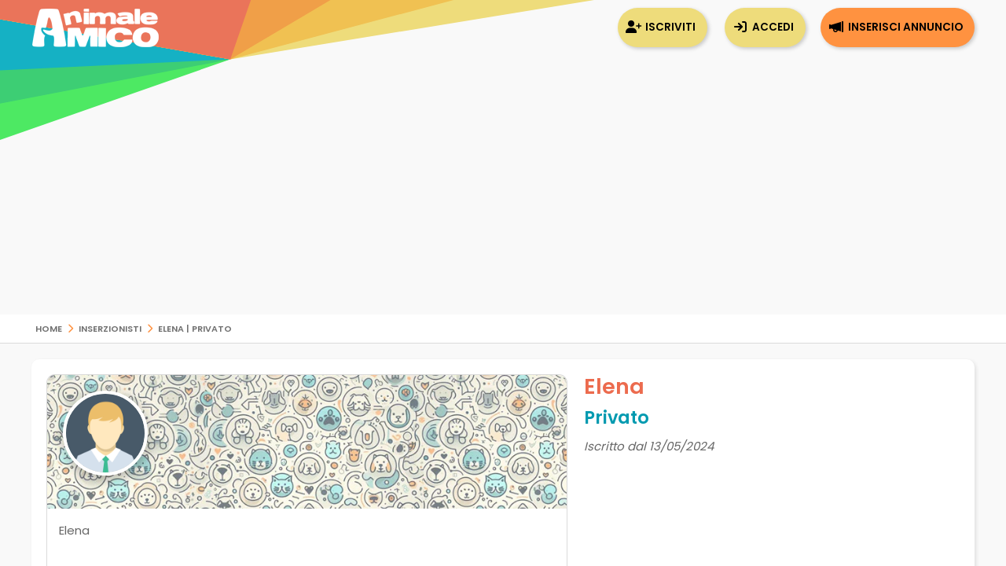

--- FILE ---
content_type: text/html; charset=utf-8
request_url: https://www.google.com/recaptcha/api2/anchor?ar=1&k=6LdJ7wYTAAAAAJFiSFxLohWic3xnfDLcGiZTnbYj&co=aHR0cHM6Ly93d3cuYW5pbWFsZWFtaWNvLmNvbTo0NDM.&hl=en&v=TkacYOdEJbdB_JjX802TMer9&size=normal&anchor-ms=20000&execute-ms=15000&cb=kfgb4k9trqbh
body_size: 45514
content:
<!DOCTYPE HTML><html dir="ltr" lang="en"><head><meta http-equiv="Content-Type" content="text/html; charset=UTF-8">
<meta http-equiv="X-UA-Compatible" content="IE=edge">
<title>reCAPTCHA</title>
<style type="text/css">
/* cyrillic-ext */
@font-face {
  font-family: 'Roboto';
  font-style: normal;
  font-weight: 400;
  src: url(//fonts.gstatic.com/s/roboto/v18/KFOmCnqEu92Fr1Mu72xKKTU1Kvnz.woff2) format('woff2');
  unicode-range: U+0460-052F, U+1C80-1C8A, U+20B4, U+2DE0-2DFF, U+A640-A69F, U+FE2E-FE2F;
}
/* cyrillic */
@font-face {
  font-family: 'Roboto';
  font-style: normal;
  font-weight: 400;
  src: url(//fonts.gstatic.com/s/roboto/v18/KFOmCnqEu92Fr1Mu5mxKKTU1Kvnz.woff2) format('woff2');
  unicode-range: U+0301, U+0400-045F, U+0490-0491, U+04B0-04B1, U+2116;
}
/* greek-ext */
@font-face {
  font-family: 'Roboto';
  font-style: normal;
  font-weight: 400;
  src: url(//fonts.gstatic.com/s/roboto/v18/KFOmCnqEu92Fr1Mu7mxKKTU1Kvnz.woff2) format('woff2');
  unicode-range: U+1F00-1FFF;
}
/* greek */
@font-face {
  font-family: 'Roboto';
  font-style: normal;
  font-weight: 400;
  src: url(//fonts.gstatic.com/s/roboto/v18/KFOmCnqEu92Fr1Mu4WxKKTU1Kvnz.woff2) format('woff2');
  unicode-range: U+0370-0377, U+037A-037F, U+0384-038A, U+038C, U+038E-03A1, U+03A3-03FF;
}
/* vietnamese */
@font-face {
  font-family: 'Roboto';
  font-style: normal;
  font-weight: 400;
  src: url(//fonts.gstatic.com/s/roboto/v18/KFOmCnqEu92Fr1Mu7WxKKTU1Kvnz.woff2) format('woff2');
  unicode-range: U+0102-0103, U+0110-0111, U+0128-0129, U+0168-0169, U+01A0-01A1, U+01AF-01B0, U+0300-0301, U+0303-0304, U+0308-0309, U+0323, U+0329, U+1EA0-1EF9, U+20AB;
}
/* latin-ext */
@font-face {
  font-family: 'Roboto';
  font-style: normal;
  font-weight: 400;
  src: url(//fonts.gstatic.com/s/roboto/v18/KFOmCnqEu92Fr1Mu7GxKKTU1Kvnz.woff2) format('woff2');
  unicode-range: U+0100-02BA, U+02BD-02C5, U+02C7-02CC, U+02CE-02D7, U+02DD-02FF, U+0304, U+0308, U+0329, U+1D00-1DBF, U+1E00-1E9F, U+1EF2-1EFF, U+2020, U+20A0-20AB, U+20AD-20C0, U+2113, U+2C60-2C7F, U+A720-A7FF;
}
/* latin */
@font-face {
  font-family: 'Roboto';
  font-style: normal;
  font-weight: 400;
  src: url(//fonts.gstatic.com/s/roboto/v18/KFOmCnqEu92Fr1Mu4mxKKTU1Kg.woff2) format('woff2');
  unicode-range: U+0000-00FF, U+0131, U+0152-0153, U+02BB-02BC, U+02C6, U+02DA, U+02DC, U+0304, U+0308, U+0329, U+2000-206F, U+20AC, U+2122, U+2191, U+2193, U+2212, U+2215, U+FEFF, U+FFFD;
}
/* cyrillic-ext */
@font-face {
  font-family: 'Roboto';
  font-style: normal;
  font-weight: 500;
  src: url(//fonts.gstatic.com/s/roboto/v18/KFOlCnqEu92Fr1MmEU9fCRc4AMP6lbBP.woff2) format('woff2');
  unicode-range: U+0460-052F, U+1C80-1C8A, U+20B4, U+2DE0-2DFF, U+A640-A69F, U+FE2E-FE2F;
}
/* cyrillic */
@font-face {
  font-family: 'Roboto';
  font-style: normal;
  font-weight: 500;
  src: url(//fonts.gstatic.com/s/roboto/v18/KFOlCnqEu92Fr1MmEU9fABc4AMP6lbBP.woff2) format('woff2');
  unicode-range: U+0301, U+0400-045F, U+0490-0491, U+04B0-04B1, U+2116;
}
/* greek-ext */
@font-face {
  font-family: 'Roboto';
  font-style: normal;
  font-weight: 500;
  src: url(//fonts.gstatic.com/s/roboto/v18/KFOlCnqEu92Fr1MmEU9fCBc4AMP6lbBP.woff2) format('woff2');
  unicode-range: U+1F00-1FFF;
}
/* greek */
@font-face {
  font-family: 'Roboto';
  font-style: normal;
  font-weight: 500;
  src: url(//fonts.gstatic.com/s/roboto/v18/KFOlCnqEu92Fr1MmEU9fBxc4AMP6lbBP.woff2) format('woff2');
  unicode-range: U+0370-0377, U+037A-037F, U+0384-038A, U+038C, U+038E-03A1, U+03A3-03FF;
}
/* vietnamese */
@font-face {
  font-family: 'Roboto';
  font-style: normal;
  font-weight: 500;
  src: url(//fonts.gstatic.com/s/roboto/v18/KFOlCnqEu92Fr1MmEU9fCxc4AMP6lbBP.woff2) format('woff2');
  unicode-range: U+0102-0103, U+0110-0111, U+0128-0129, U+0168-0169, U+01A0-01A1, U+01AF-01B0, U+0300-0301, U+0303-0304, U+0308-0309, U+0323, U+0329, U+1EA0-1EF9, U+20AB;
}
/* latin-ext */
@font-face {
  font-family: 'Roboto';
  font-style: normal;
  font-weight: 500;
  src: url(//fonts.gstatic.com/s/roboto/v18/KFOlCnqEu92Fr1MmEU9fChc4AMP6lbBP.woff2) format('woff2');
  unicode-range: U+0100-02BA, U+02BD-02C5, U+02C7-02CC, U+02CE-02D7, U+02DD-02FF, U+0304, U+0308, U+0329, U+1D00-1DBF, U+1E00-1E9F, U+1EF2-1EFF, U+2020, U+20A0-20AB, U+20AD-20C0, U+2113, U+2C60-2C7F, U+A720-A7FF;
}
/* latin */
@font-face {
  font-family: 'Roboto';
  font-style: normal;
  font-weight: 500;
  src: url(//fonts.gstatic.com/s/roboto/v18/KFOlCnqEu92Fr1MmEU9fBBc4AMP6lQ.woff2) format('woff2');
  unicode-range: U+0000-00FF, U+0131, U+0152-0153, U+02BB-02BC, U+02C6, U+02DA, U+02DC, U+0304, U+0308, U+0329, U+2000-206F, U+20AC, U+2122, U+2191, U+2193, U+2212, U+2215, U+FEFF, U+FFFD;
}
/* cyrillic-ext */
@font-face {
  font-family: 'Roboto';
  font-style: normal;
  font-weight: 900;
  src: url(//fonts.gstatic.com/s/roboto/v18/KFOlCnqEu92Fr1MmYUtfCRc4AMP6lbBP.woff2) format('woff2');
  unicode-range: U+0460-052F, U+1C80-1C8A, U+20B4, U+2DE0-2DFF, U+A640-A69F, U+FE2E-FE2F;
}
/* cyrillic */
@font-face {
  font-family: 'Roboto';
  font-style: normal;
  font-weight: 900;
  src: url(//fonts.gstatic.com/s/roboto/v18/KFOlCnqEu92Fr1MmYUtfABc4AMP6lbBP.woff2) format('woff2');
  unicode-range: U+0301, U+0400-045F, U+0490-0491, U+04B0-04B1, U+2116;
}
/* greek-ext */
@font-face {
  font-family: 'Roboto';
  font-style: normal;
  font-weight: 900;
  src: url(//fonts.gstatic.com/s/roboto/v18/KFOlCnqEu92Fr1MmYUtfCBc4AMP6lbBP.woff2) format('woff2');
  unicode-range: U+1F00-1FFF;
}
/* greek */
@font-face {
  font-family: 'Roboto';
  font-style: normal;
  font-weight: 900;
  src: url(//fonts.gstatic.com/s/roboto/v18/KFOlCnqEu92Fr1MmYUtfBxc4AMP6lbBP.woff2) format('woff2');
  unicode-range: U+0370-0377, U+037A-037F, U+0384-038A, U+038C, U+038E-03A1, U+03A3-03FF;
}
/* vietnamese */
@font-face {
  font-family: 'Roboto';
  font-style: normal;
  font-weight: 900;
  src: url(//fonts.gstatic.com/s/roboto/v18/KFOlCnqEu92Fr1MmYUtfCxc4AMP6lbBP.woff2) format('woff2');
  unicode-range: U+0102-0103, U+0110-0111, U+0128-0129, U+0168-0169, U+01A0-01A1, U+01AF-01B0, U+0300-0301, U+0303-0304, U+0308-0309, U+0323, U+0329, U+1EA0-1EF9, U+20AB;
}
/* latin-ext */
@font-face {
  font-family: 'Roboto';
  font-style: normal;
  font-weight: 900;
  src: url(//fonts.gstatic.com/s/roboto/v18/KFOlCnqEu92Fr1MmYUtfChc4AMP6lbBP.woff2) format('woff2');
  unicode-range: U+0100-02BA, U+02BD-02C5, U+02C7-02CC, U+02CE-02D7, U+02DD-02FF, U+0304, U+0308, U+0329, U+1D00-1DBF, U+1E00-1E9F, U+1EF2-1EFF, U+2020, U+20A0-20AB, U+20AD-20C0, U+2113, U+2C60-2C7F, U+A720-A7FF;
}
/* latin */
@font-face {
  font-family: 'Roboto';
  font-style: normal;
  font-weight: 900;
  src: url(//fonts.gstatic.com/s/roboto/v18/KFOlCnqEu92Fr1MmYUtfBBc4AMP6lQ.woff2) format('woff2');
  unicode-range: U+0000-00FF, U+0131, U+0152-0153, U+02BB-02BC, U+02C6, U+02DA, U+02DC, U+0304, U+0308, U+0329, U+2000-206F, U+20AC, U+2122, U+2191, U+2193, U+2212, U+2215, U+FEFF, U+FFFD;
}

</style>
<link rel="stylesheet" type="text/css" href="https://www.gstatic.com/recaptcha/releases/TkacYOdEJbdB_JjX802TMer9/styles__ltr.css">
<script nonce="adtNAsRQO_omDmB34jVlfg" type="text/javascript">window['__recaptcha_api'] = 'https://www.google.com/recaptcha/api2/';</script>
<script type="text/javascript" src="https://www.gstatic.com/recaptcha/releases/TkacYOdEJbdB_JjX802TMer9/recaptcha__en.js" nonce="adtNAsRQO_omDmB34jVlfg">
      
    </script></head>
<body><div id="rc-anchor-alert" class="rc-anchor-alert"></div>
<input type="hidden" id="recaptcha-token" value="[base64]">
<script type="text/javascript" nonce="adtNAsRQO_omDmB34jVlfg">
      recaptcha.anchor.Main.init("[\x22ainput\x22,[\x22bgdata\x22,\x22\x22,\[base64]/[base64]/[base64]/[base64]/[base64]/[base64]/[base64]/[base64]/[base64]/[base64]/[base64]/[base64]/[base64]/[base64]/[base64]\\u003d\x22,\[base64]\\u003d\\u003d\x22,\x22wrTCszzDijhrCsKsw67DnsK6wrJ2LjjDvxjDjsKFwpRdwqQlw6VQwr8iwpsPaBDCtQhxZjc0IMKKTHHDqMO3KXTCsXMbA2Ryw44NwrDCoiEMwqIUER7CjzVhw6fDgzVmw5bDl1HDjyI8PsOnw5jDvGU/[base64]/Cn8KQLsOkPsKow4J5Q0XCtA3Clklnwqx6C8Kiw47DvsKjK8KnSnDDo8OOScOsJMKBFXzCscOvw6jChzzDqQVqwogoasKKwoAAw6HCmcO5CRDCvMOwwoEBESZEw6Ecdg1Aw75fdcOXwpnDm8Osa3c1Cg7Dp8KAw5nDhE3CmcOeWsKVOH/DvMKcGVDCuDV2JSVVf8KTwr/[base64]/w5LCksKJwrTDp8OeA3PDonAWw7zDjhcPZ8OjHWkJckvDvSbClBVew64qN2NXwqp9e8O1SDVow5jDoyTDs8Kbw51mwrvDhMOAwrLCizsFO8KGwpzCsMKqQ8KWaAjCthbDt2LDmMOOasKkw6gNwqvDohMuwqllwoHCk3gVw7vDl1vDvsOYwqfDsMK/HsKxRG5Dw4PDvzQrAMKMwpkswrBAw4xtGw0hXMKPw6ZZNC18w5p1w47Dmn4VfMO2dSIaJHzCjk3DvDNSwoNhw4bDvMOWP8KIYXdAesOYFsO8wrYwwqN/EiPDmjlxAcKlUG7CozDDucOnwpQlUsK9dMO9wptGwq18w7bDrARJw4gpwpx3U8OqEWExw4LCoMK5MhjDrMOHw4p4wr56wpwRSU3DiXzDk0nDlwsvLRt1fsKHNMKcw5QmMxXDn8KOwrfChcKyK3nDsR/CiMOoOMO/HSLCrMKKw7giwrwSwrrDnEcnwpTDgj/ClcKUwoRUChdDw7wEwq3DjsKffiTDng/CgsKHWcO0Z10FwoLDlgfCrRQaVsOgw6h7f8O5PkF+wqsPVsOcUMKNZsOXVkQRwrkowpbDq8OjwqDDrcOIwpZqwr3DsMKqQcOZT8OYKGbCj1/DokjCuFUbwq3DocOew5UxwrPDucOfcsKQwpFvw7PCpsKUw4XDqMKswqLDiH/CvA/Dt1hqJMKsPMOGUQhAwopMwqpKwonDnMO3B0/Dm1FFOsK2HjjClToRW8OwwrHCtsORwqjCjMOxJmvDnMKSw5wtw5/Dl3DDhBMwwqXDjWgkwoXCqsOfdsKrwojDn8OBBx8FwpLCi0wfM8OCwrs0bsO8w5glXV9fB8OLe8KpGzvDly1Pwqtpw5/Dp8KVwqQqSsO6w6bDlMOjwqTChljDh3dHwrnCtsKcwrbDqMOWUMKJwpp4AmRUSsObw5XCihQxDD7Cn8OWblpgwqzDjT5OwrByTMKdLcKpUMOlTCA/BsOXw57ClnQRw5c+CcKJwpI9aFbCu8OYwp3CpcOpPMO1aH7CnHV9wp1nw4pVOk3CpMK1XMKbw4IgRMK1dFXCp8KhwpPCpCB5wr9NbsKGwodMY8KrOXpcwr0gw4LCgMKEwq1gwr5tw7sJRynCpMKQwrDDgMO/wqZ4e8O5w7TCii8swr/DlMK1wp/DtG9JKcK2wr5RFid/VsOHw7/[base64]/DgMOiwojCvcKewpXDmcKEU3V3FSA4JkB1IUjDmsKTwqkjw4BzHMKEecOEw7vCrsOlFMOXwrbCiGssGMOHE0HCj0Jzw4LDnC7CjUsLEcOew7sEw5nCsG1IESfDpMKDw6U5IsKxw5TDscOnVsOOwocqVD/CiGLDhjdHw4zCgXtEc8KSMEbDmzlUw5J1fMKVLcKKHMKrYGgpwpwUwrFdw4Uqw75rw7fDsCEMXU0WOsKNw7FgGcOewpDDtcOvO8K7w4jDmVx/BcOBTsK1fW/CpxxWwrJDw6rCj2x5XD9nw6jCgVIJwpxfB8OJD8O0Ow0rCRJPwpbChFpWwp3CtW3CtUPDhsKEeF/[base64]/[base64]/DoFvCksOswp7CqMKLw5oRFsKaUsOOw7XDvhrCl8KVwq0VGjAmeWbCtsKPTG1tAMKIRi3Cu8OvwrrDqTcMw5PChXbCn1nClj9sL8KAwoXCm1hUw5LCoQJBwp7CvEbDkMKoLmMdwq7Dt8KMw5/DtF7CqMO9OsKNexwnDjoaYcO+wqHCim15Xj7DpMKMw4XDqsKkQ8Oaw6VOTWLCr8OmZXI/w6nCnMKmw6BLw6law7PCjsKmDFQVTsOYAMK3w53Co8OOVMKTw4ErGsKTwobDshxyX8KoQ8OlKcORMcKADyjDnsOSYgVTOhsUwpxGAD9WJsKIwq5aeBRbw4IWw6LChQHDqExmwoJkfzLCrsKywqltMcO0wpIPwpXDr1HCnmx/JHnCucK1CcOlJmrDqwDDszMww4HCmktmIsKdwpd4DR/DmcOxw5jDncKKwrPCssO4TMKDFMOlZ8K6WcKXwrlJTcKzdSlZw6jDtVzDjcK9SsO+w50+TsObQsK9w7FYw6oLwoTCmsKdYy7DvCPCoB8UwonCuVXCs8OkbMOIwq9Ma8K3HTBRw5AJJcKYCyI9QEhBwr/[base64]/[base64]/EwIbwqHDqwsxQ0AoKzrDmm/Dvy92WBvCkMOjw7NWWsOoIFoTwpJzRMK5w7J+woDCvXA9QcONw4RbXsK2w79ZH21jw40HwoMYw6rDhsKmw43Dt0x+w40hw4nDiBppaMOUwphqfMKeFHPCki3DhW8QXcKhTWPCmhZxOMK2JsKawp3CmgbDgFMswqUywrt6w4FPw7PDqMOFw6/DgcK/[base64]/DisKFwq4SccOSOBJTw7Qkwo/[base64]/DiMOEU8Orw7wcDV96R8Kpw5cbwqR4I8OBDMKAw4rDgBLCvcK+E8Klc3PDrsOQbMK/McOiwpdRwo7ChcO9Whd5QsOKcRcYw4x7wpVKdTdHScOESDtEHMKSHwLCq3XCq8KLw6Vpw5XCvMKWw4XCiMKeInIhwo5ic8K1Lj/DhMKZwppDZiNIw5fCojHDhB4La8Oqw6JUwr9rZ8K8ZMOcwqPDhW8RUyYUdU/[base64]/CmCV3dsOZw5wQwpbDhcOSwobCkXIOHFbDtsKxwo8+w4HDlS1rdsOhA8OHw7lXw7UMJVPCusO/w6zDqWNgwoTCgh8uw5HDhxB7wojDrxpcwr1maRDClU/CmMKZw5PCs8OHwpFXw4fCr8K7fWPCo8KHesKxwr5rwpEMwp7CokAGw6M3w47DonNKw5DDo8OfwpxpfHjDqHAHw6TCnGfDqELClMOzD8KaIcKrwr/DosK0wrfCkMOZOcKQwq/CqsKqw4d6w6tAdikMd0I8dsOVdgzDhcK9IcKNwpRiDw4rwpRcUsOoAcKYWcOqw59swoZ2OMOdwrFjYcKtw5wqwo5kScK1esOBAsOyGEdzwqPCmyDDqMKAw6nDqMKMScKYEmYIIFQ3aARswqUeElHDgcO4wokrHAEgwrIpfV7DsMOuwp/Ci0HDp8K9ZMKpGsKKwqklY8OWUgISclgeVi3DvC/DosK2YMKFwrPCqMOifwHCucKGa1fDs8KOCS4iHsKYccO8wq/DnRTDmcK8w4HDgcO7wrPDi1haJjkPwox/[base64]/Cth1Aw4XDq2hbWnpKZMKaw6M9PcKVK8OHXsOeH8OcbnUPwqhXDDXDrcOJwq/DqUrCpFQ4w5B0H8OWecKcwoXDjE14AMOJw6bClWJfw4PCusKxwqFxw4rCj8KZLTfClcKVcX0nw5bCiMKiw4sHwrkHw7/DpiBzwqfDpH1nwr/CtsKQBcKhwpwFCcKiwrtww4M2w77DssO+wpR3fcOJwrjCu8KPw5hsw6DCqMOtw5/Dp3TCkjwUEhrDn05XeSxQC8KceMOOw5QkwphhwpzCjQYhwrkXwpPDpFbCo8KJw6XDi8OEJMOSw4tUwoBJN0dHHsKlw4sdw4zDrMOXwqjCqkDDscOmMzkHTsKQLx1FUlA5Si/DtxgKwr/[base64]/[base64]/SknDgVjCqTw/YsOCM8O5wrnCtWAKw7rCv8Klw6dwBQjDpmNIOxHDkjIUwr3DpGbCrE/Cngh8wo4LwpTCnmoNNUEQKsKcPH5wYcOqwrhQwqJgw4dUwocVaUnDiTNOeMObYsKNwr7DrcOEw4PDrGs0DcOYw4YEbsOdM0BjeFUBwokFwo1bwrrDkcOrGsOnw57Du8OWWxsLClTDosOtwrwJw7lqwp/CgTjCmsKtw5V6w6vCvzfDksKcIhIDBmbDhMO3YR0Rw67Cv1bCkMObw5t5MkcDwp84NsKpfcOyw68QwqI0BMKCw6nClcOgIsKbw6BGGD7DtVtPO8KcYRXCqH14wq3ChHlUw6N7P8OKfF7DuXnCt8OdeSvDnH4Nwp4KXMK4FcKWVH8Od3/Cj0TCtcKOf1rCgUjDpXlCCsKpw5IEw7zCscKMCgJjGUo7XcOhw4zDmMOQwoHDjHYmw7tJQU7Ck8OoH0DCmsONwpsrc8OKw6/DlkMTBsKdRU3CsgbDhsKoRAoUw4dWQmrCqAErwpzDvh7Dn1NTwoRyw7TCskQpDMO4f8OpwpAlwqRHwosuwrXCj8KMwo7CsBXDgsO/[base64]/CnHB9w6LCncOKwpPCqsKgMgnDm8Okw74ZAzfCmsK8BE1sVlvDnMKMVgUuQMKvCsKkaMKrw57CocOnU8OPRMKNwoN7cwvCmcOgwr/Ck8OAw7cywoTCiRlOPcODZCjCrsOXfRZQwqlhwrNYK8KXw78pw6F8wq3Cmk7DtMKkXsKIwrNIw6N4w7nCv3kLw4jDhgDCusORwpwuTwQtw73Ci01Gw75GbsOBwqDCr0tnwoTDnsK4PMO1NxbCjXfDtCYkwpZRwrw6EMOrc2NswoLClMOQwp/DjsOtwoTDhMOxGsKtf8KiwqfCtcKGwprDiMKcK8KGwoAWwo81R8OZw7LDscO5w4fDscKawobCvQ9rwonCtnh+LSnCsDfClAAJwr/DlcO3XMOXwrDDscKIw5g1QlHCqzvCncKtw6nCgS8VwpgzAcOtwr3CnsKJw4LCkMKrGsOAQsKYw4XDgsKuw6XChwHCt2IOw5LCvyHChFVjw7vCuhBCwrrDn0dMwrjCgHvDqEbDpMK+J8O2P8KTZcK5w6EcwobDqXPCr8Ovw5AOw4U8EiInwpRZP1lzwrk4wrVuw5Aew5/CkcODasOewpXDpMKIccO9PV4pO8KycUnCqkjDh2TDnsKPHsK2NsKlwotMw5rChHbDvcODw6TDkcK8fR9Kw6wkwqnDsMOlw6QNOzUUH8K3LQXCg8O2T2rDksKfTsKwe1nDsAsrZ8OIw4TCnijCpsKyRmYfw5k2wokFw6VBKHMqwoF7w6zDsWlpJsOOV8KVwppdXkc/IX7CjxgBwrDDt3nDisK1bBzDjsOpLMOmw7DDusOgHMOxTsOmMUTCsMOgGhdCw7QDUsKDPcO1wrTChjgWaVzDoDkew6V3wr48YjoVGMKvecKKwp8/w6Mxw7QAfcKQwpY5w51wRsKWCsKHw4k2w5zCpsOlBApSRTvCt8O5wp/[base64]/CglVDfsOQw7g0F1YScWXCusOuSmrDh8KPw59WwoU3S2rCngQmwqHDr8OKw5TCv8KBw4VuQCokLB4HV0TDpcOwBh4jw5rCtAHDn0IMwoMJwrQHworDv8Kvw74ow7HCn8KYwqLDrgzDoyHDsHJtw7R9G0/DosOKw6zCoMK3wpvCjsOFe8O+asKBw6fDohvCiMOLw4B9w7/CrSRVw7vDhcOhBhYwwrPDuyPDtA/[base64]/CrH4pwpNzKsKTwpNBAcK1W8OOw6XCqMOSKzXDpMKYwoYRw5J6woDDkCtFfGDDgcOcw7DCuzJlU8OEwqzCk8KdOWvDv8Osw6RvU8O3w7w4NcK1w7I/OMKyXCzChcKuYMOtak7CpUNLwrkNYWPCnMKIwqHDncO2w5DDhcOYZVATwpLDicOmwo0LF0nDkMOlPVTDocO6FhPDv8O+woBWZcOCcMOWwqEhQS7CkcKYw4XDgwfCi8K3w6/[base64]/BsOfw5kUwp5Lw7BMw5MEwoBIRzPDgCHCtVx9w7M9wokODTHCtMKUw4HCq8OeBTfDhR3Dt8Omwr3CqBIWw5bDl8KfaMKbZMOWw6/[base64]/CpsKJPcOeO8KkwpZIwq0mwpvDm8KZw7gTwrhcw7LDo8KDM8KtT8KzWRbDssOOw6g3MgbCpMOOHi7CvRLDklLCu1gRaBfCjzfDhkF/D2RTS8OpRMOLwpV2EzvCg1sfK8KgK2V/w74qwrXDh8K6MsKWworCgMK5w65yw4pMFMKMCV7CrsOZT8KgwofDmB/CtcKmwo0aOcKsHCjCqsKyfWJwTsO1w7zCnF/DsMKFFmgawrXDnHvCq8OUwqrDhsOlXw3ClMKrwrbCiijCsgdcw7TDksKfwqc+w5sPwrLCu8Krwr/DsFjDuMKAwobDi2pNwrZ4w7kSw6HDr8KNasKaw5UmDMOcS8K4cBfCh8KewoQow6bClRHCrRgbUjnCvhsjwpzDrwkjRHTClybCqcOedsKCwpEaQSHDmcK2MlUkw6/CuMO/w5vCo8KhW8Ovwp8eaE/[base64]/YcOBwrQKw5jCrD5CwqoOw4JPwpUnZlbCtXlewqw1ZsOYNcKcYcORwrVXE8KzB8Kzw73CvMObY8Klw4XCtzYZbCXDrFnDoRvCkMK3wrR4woAiwrQPEsKHwqxjw75jSFPDj8OQwqHCp8KwwqPDiMKYwonDrWXDnMO3w6FfwrEsw4rDuRHCni/CsQ42R8OAwo53wrfDnDrDiUzCuWAzCRLCjXfDk3VUw4sqUB3DqsOTw43Cq8OfwrlGKsObBsK7DMOmW8Kbwqs2w40zDMOlw58EwpjDq1kTJcKcT8OoAcKyPDbChsKJGk/[base64]/[base64]/DvcOnwrcxwp5kwq/DhcO+woxWI0/CsVhGwqhpwprCgMKFdMOmw77DtcKlEUh7w51iOMOkHCzDkUFbUWPCl8KLVR7DscKew5rDrGFHwqbCn8OQw6UBw5PCgcKKw4HCqsKvacOpJ1cbF8Oowr9WZynCk8K6w4jDq0nDusOPw7PCq8KPaG55TSvCjxrCsMKCGyzDqD/DkgjDq8O/w6tcwpwsw4LCqcK3woTCosKveybDlMKdw5BVIDQrwqMECcO5O8KpOsKdw4hyw6zDhcO7w5B4ecKEwqXDnQ0gwp/DjcO9VsKWwpMsUMO/csKKJ8OWSMORw5rCqVbCtcKALMKnSTjCiQDDg05xwqN8w57DnFnCilDCs8K/[base64]/wqjCpsKDKTM6wrhRUnXDmV/[base64]/DjlRwIWbDt8OgwoUcwovDn1HCgMKqwrwNw6NWOhzCpyFvwo/CrcKGCMOww6luw4phR8OCd3wMw6LChRrDscO8w5QbYkM0c0rCnH7CuAIWwrXDnT/[base64]/wq1Zwr5HR8KAZ1TCnDjCiwsdw4zCvMKFH8KZY21ow7dLwqDCkg4UaEENJzZjw4DCjsKIK8O6wonCisKkAAspN25pTFjDggbDgMOfUU/CicKjNMKZTsOBw6Erw6IYwqLCo1pFAMOIwq8kTsO7woXDgcOREMO2egXCrcKgdCXCmcOsRcObw4nDi0DCqcOFw4TDu1/CnAjCo2PDqS0xwpkEw4EhRMO/wqU4Ry1kwoXDqhDDtMOXR8KpH2rDi8O6w7PDvEVHwrwPWcOMw7QRw7J4KsK2eMOBwpd3AmcffMO9w6pAC8Kyw6bCocOAKsKQGsOowrfCp2AMHVITw49hWQXDgCbDmDBPwpbDmB9fdMO3woPDmsO/wpIkw6vCoU4DMMK1dsKkwr5ow5zDssO7woLCt8Knw6zCm8KibC/[base64]/CmRdPw55MwobDqGtVPsKNJ8O7HUbDh0hZTMKlwpdCwp3Cl21RwoR3wo42WMKHwpVLwpHCosK8wqA5YXfCtVHDtcO6aU/DrMOMHE/Cs8KwwoseO0R4Py5jw54+QMKiPElSTXQ0HMOxBcK7w40TaDnCn2E0w4Fnwrx6w6nCtEPClMOIensUKsK0SFt+HWLCpk1LCcOPw7IiScO2cQ3Coz8pFiPDpsOXw6nDpMK4w67DkljDlsK/IGnCmsORw7TDg8OLw5phIWgAwqptfcKYwp9Nw44qNMK+f23DksO7worDqMOxwqfDqhZUw4YqGcO0w5PCvXbDicOvK8Kpw6Mcw7J8wp5Rwr9OXlPDnFNYw4QjcMKLw61+JcOvX8OgMBdjw7/DsgDCs2nCmFrDtX7CiCjDslUqXgTDnkzCqmEUScOqwqI1wpAzwqwmwohCw7E7esO0CD3DjwpdLMKew7k0RSJ8woBhL8K2w5Jjw6HCtcOAwoEbC8KQwpddN8KHwqrCs8KEw4LCqWlwwp7DtB4EKcK/[base64]/[base64]/TSPDn8O0w5cNfcKMwpnDtMKXbg85cFnDn1cOw4wJBMKWDsO9woVwwoQAwr7CrcOKEMKQwqZrwpLCi8KOwrMIw77CuEnDnMOOEFNawpXCjkYWJcKTbMKSwpnCpsORwqbDlC3CnMOCel4cwpnDnE/[base64]/CgsOAw4PDtxnDnMOiw5gnw7MjOnzCsMKVI8OaczPCrsKNP33CicObwrR7TRQYwq4lGGtJK8OUwrFOw57Dr8OHw7VpWDLCgWYbw5Rxw48Uw6EBw6YLw6fDu8OqwoYXeMKKJifDgsKuwoBfwofDhULDp8Osw6UXMmhIwpPDlMKJw4ZXKCtLw5/Co1LCksOUVMKuw4rCowRVwqMkw5wewr3ClsK8w7QBYnrDu2/DngHCisKmbMKwwr1Jw73Do8OdBD/Cj2zDnkjCrXzDocOvGMK/KcKnX3LDs8KGw5DCh8OKDMKpw5/[base64]/w4sNwqDCmCXCicKBWsKIwqDDqMO5JcKvwo4yIRzDgMKNKyECD304TFMrPQfDsMOZYygcw4FNw64NECI4woPCo8O7YXJaVMOWP2RLWQUrecK/[base64]/Dv8K1w5wzw5h8I8Otw73CusOfwqrCpBBywrXCv8KMB8KNwpnDv8Obw6hBw77ChcKYw6IawqfCn8Oqw7p+w6bCnGwfwoTDiMKQw4xVw6YSw78WJsK0fT7DnC3Dq8KtwqFEwpXDh8OXfnvClsKEw63CjG1uFcKUw7Ryw6/Co8KlecKrRAnCmi/CqQPDkWJ5NsKKZwLCrsKLwpQ/w4MZM8KEwoTDoWrDgsOLdhjDrHgZVcKKb8KfZXvCnTTCmkbDqmE0YsOKwrbDgBZuMDhxRx5gbGhpw5dOASjDgEzDmcKMw5/CvFo0Q13DhxkOLFfCjMO4w7UBFMOSZ2YYw6EUcGpuw47CjsOmw6HCgVxbwqpMcAVEwppIw4nCqQZwwrgUI8Onwp/Cq8Opw7s6w7VBKcOiwrPDpcKPB8OmwqbDnyDDnSjCr8Ovwo3DrzsZHShMwq/[base64]/[base64]/CkWzDkXjDgcKcwo8dw6onUQMyw7fCtQ7Cr8Kvw7lXw4fCpMOVTMODwp13wo9VwpLDsHfDvcOrOGnDj8OTw5TDlMOMWcKjwr1rwrojQko+OERSNVjDpmxWwowmw6jDrsKmw6zDrcOiJcOPwrEMScKrXcKhw4TCnWobZD/ComDCgnTDksK+w7fDrcOZwpNxw6o7eTzDkBHCoQXCjhbCrMOYw7lyOMKewqFLS8K2FsOLKsOfwo7CvMKbw417wrROw7zDowFsw4I9w4TCkB1UQ8KwV8O5w6LCjsKZegJkwqLCnSYQYhMdYCnDi8KLC8K/fjBtB8ODTcKRwo3DvcOYw4jDlMKiZ3DCtcOnbsOzw4DDvMOqelnDmW0Aw6/DsMKjaS3Co8Oqwo7CnlnCr8OgesOUdcOqY8K4w7HCmsO+HsKWw5ciw4hdeMOLw4prw6o0cQ41wrBRw6TCicOQwrtFw5/DsMODwoACw7zCo1vCkcO0wpbDoDtKO8OVwqXDkmBgwp9fKcOkwqQVHsKqUCBzw5xFbMKoDUsPw7pMwrtewq1mMDQELkXDhcObU1/CrjkGwrrDjcKtw7HDpWPDhGfCgcK/[base64]/PDBAw5fDmcK4w7oPV23Dn8OaCsOEwqbCpcKWw7bDvBXCrMO8NhnDq1/[base64]/[base64]/DiEQlMhfDlDHDrMOiwqVvwrrDhwXDisOVd8KUwrLDmMOFw5BAw6Fww7LDh8OIwo1Vwr92worCq8OBMsOIRcKrQHcqNMK8woHCt8OSacK2w7zCpGfDgcKTZBHDgsKqIQVcw6RVccO/[base64]/[base64]/[base64]/wp4xR1xZw6BLwrLDj8OabsO7w5rCg8O0w5YQw55Wwpsrw4nDicKyZsOkaHrCisKtRBcaMmvCnnhkcGPCjMK1SMOrwohSw5dSw7howpXCrcKIwqFmw4HCvcKkw5xEw6zDscOBwqc8OcONI8O4esOLHH93E0bCucOtI8Kiw6HDi8KZw5DChHscwpzCs0MxOFjCtnfDuU/Cu8OXXB/CicKJDyM0w5HCq8KGwoNFQ8KMw48Ow4UNwqA4H3xsd8KMwr1nwp3CmHPCvMKIRyDCqz3Dj8KzwqdMJ2ZKKxjCn8OtA8K3T8KbecOgwoMkwpXDrMOSLMOww5pkHsOKF3DDr2RcwoTCo8KCw4wVw6XDvMK/woc+JsKGQcK3TsKiacOMWiXDhiYaw5t4w77ClxNnwqfDrsK8wqjDsUgUDcOjw7EgYH8yw5lvw6tMO8KracKSw7/DkTctXMKwAGTClDRNw7F6YyrCosKjw68lwrLCtsK5IF8vwoIAcAdXwrlFIsOmwrt2MMO6wovCt102wpXDtsOzw44/fTpuJ8KaCik/[base64]/CssOeWMO9wr53NsOAfkzCisKdwoDCqUjDpjBfw4bDlMOgw60qPFVSacKOfxTCkgTCglwfwo/DhsOIw5XDsx/Dvi1deUVJXcOQw68iBcOxw45Vwod1GcKrworCjMOfw58xw4HCsy9jLTHCisOIw4MOU8KAw7fDtMKmwq/CgzoLw5Fgbhh4W2Q0wp1/wq0xwolQY8O1TMK7w7rDuBtcI8OYwpjDjsO5ZAJcw5PDpXjDlGfDiwLCkcK1c1RNF8OQF8Ozw6lJwqHCj2rCrMO4w6zDjMORw5JRYmtEVMOoWCTDjcO+Lzs/w7QawrTDs8KDw7/CusOpwpjCtytZwrXCssKmwrB5wr7DgDZLwr7DpsKLw4VfwpYcIcK7AMOUw4nDsE4qGHMkwrLDgMK7w4TCqmnDngrCpDrCkCbDmDDDkgofwqhXBR3Cp8K9wp/CusKgwpk/[base64]/[base64]/DhsKzSV7DrMKPL0V6wr5sFMOVw6fChSjCi3/CiTPDlcK0wqzCj8OATMKzYGLDq3Ziw4ljYsO+w78fw7AQBMOoWh3DrsKzacOaw47Cu8KzAHJcIsKvwonDtmNrwpLCgk/[base64]/Cp8KfZG/[base64]/BxoOFCbDisOzw5wUZx7CoB8yPxI3G8ORURPCjMK1w687Qj52WwHDuMK6I8KIB8OTwr/Dk8O+XkHDm2nCgDouw6PDgcKGfGHDoDs8fkLDvys2wq0OTcO6IhfCrAfDocK2aTkEC3DDiR0Ow4NCY3sfw4pQwq88MBXDmcOBwpvCr1oaMMKXM8KzZsOvdXBNDsKTIcOTwrYYw7vDsjtOLkzDh34QdcKGPX4iEg41QkkrHknDpW/Dj0LDrCg/[base64]/[base64]/DlxdswqPDrCLCpsKoewJETTHCn8KoVsOSw7ELZcKHwrXCmRXCncKpJ8OhOj3CiCcXwpvCnA/CvDtqQcK9wqHDlQfCqMOpY8KqaW0+fcK5w6UPKg7CgzjCgXx3NsOiEsOgw5PDjnPDsMOdbBHDtiTCrEEgKMOawoXDgyTCrRfDl3bClWnCj2jCvTwxMj/[base64]/Dt8K2NTVew4zCvDjCicK/wqcORRHDv8OxMz7CrsO1BEQYcsK5VMOBw65GGmrDgcOUw4vDljHChsOkZsK3SsKgT8OwYSIsCcKLwo/DrlU2wogRBU3Crg/[base64]/FwHCj01PK8OzAQx0UsKUw5fCii5VfsKFcsKnV8O4CjXDrVvDtcOxwq7CocKuworDk8O+ccKBwowfbMKMw6pnwpPCiDwJwqRxw7DDhwLDkCYzN8OvFcKOcwtowoMoTcKqNMO5WipwBnDDnB/DplTCmzfDl8K9c8OwwrHDhBZawqN6X8KELRnCvcOSw7h8fVlBw4QewoJsZcO6wq04cXXDixBhwplJwog1SyUZw5jDi8KIe3rCrmPChsK1YcKzO8KkPhUhbsO4w4rDoMOww4hKY8OEwqpJDDpAZx/CkcOWwqBhwrVoEMKew5FGVGkLeQHDp04swqvDgcKCwoDCnEFEwqMOTBzDisKYYWApwr7CrMKCfx5jCDzDncOMw5YNw4HDlMKhUiY+wpZdDsKzV8KhczLDqTAiwqxcw6zDvsK9N8OGXygSw6/Ds1pgw6PCuMOfwpLCp0coYxbDkcO0w4llPUtuPsKTNg1ww4pbwpwpR1/[base64]/CscKYFSwWwp7Co0XDn3onw7jCpcK7w5cZFMK1w7EDC8ORwqUsMMKlwo7DtsK0asKlRsK3w4nCphnDusOZwql0RcOBbMOsIMOow6zDvsOKF8K9MDvDimF/w7hbw5rDjsODF8OeT8OtIsOcM1smX1DCkhzCiMOGD3RtwrQ3w5XDkhBkCwbDrSgyR8KYJMOjw7PCucOWwoPCi1fCh07DogwtwpzCqHTCqMOMwp7CgTbDtcKKw4R9w4dhw7Jcw6wfHx7CnwrDk2g7w6DCpSFlBMOfwplkwpF/VcObw4XClMOEAsK1wq7DtDHCnCfCuArDpMOgDj8zwo9Ja0RQwpbDpnxFFjnCncOeD8K4O1PCosOdSMO0DsKJTF/CoiTCosOif0YobsOzasKfwqvDgkzDvHc4wqfDi8Ode8Khw6zChkXDscOqw6TDssK4HcOrwrfDkUVIw4xOKsK3w4XDpSJ3f1XDvRpRw5/[base64]/dTtSw61bEVAseyPDg8Kew651D09kf0UHwoTCj0LDh1LDgxbChH3DrsK7Zh8Qw4fDilpew6PCt8OEDxPDq8OadsO1wqpJXcK+w4hBNjjDjHrDkVrDqABaw6JvwqN4RsKjw4RMwrJHEkZ6w6/CiGrDiWUBwr9/RB3DhsKhMw1awrhzfsKJVcOCwr7CqsKxPWM/wpMlwpJ7LMOHw41uA8K/[base64]/w6XDul/CscOuwp/DuShWw4bCpMO7Px89wrMzw6syMhLDsgFOPsObw6ZUwpHDug01woxHf8OcQMKtwpvCucKfwqTCnH4iwrNJwojCjcO1wq/DjmHDmMOFHcKlwrrCuCdMK20vHhXCqcKgwoZxwp1FwpIndsKte8K1woTDiCDCigopw5xVM0PDuMKRwqdoQFlTM8ORw4geecOlE1RZw6FBwrNnJn7CnMOPw57Dr8OHAS1Uw7LDrcKiwpzDrSbDknbDvV/Cg8OIw5J4w785w7PDlRfCn3YhwqAzLATCj8KzGzDDtcKxFDvCnsOSXMK0UhHDlsKAw4fCgnEXB8O+wozCgyY1w5V5woHDjAVgw5hvQHheLsOXwq1twoNnw7soUFJBw5tqwpxnSmg6JsOlw67Dlk4fw59mcTMSSl/[base64]/wp/Dg8OFwoDDp8KDw5tPw7DDmsOYw4ZQwrZCwqzCnQgqfcO7Z1Vuwp3CvcO4w6tJwplrwqHCpyBSGcKeDcOQHR88K1dPKm8RUBDCiTfCrRDCnsKRwrc0wobCiMO8XDAlWA1mwrpFCcOywqvDj8OawrZwc8KTw70xeMOLwp8HdcOlJWTDkA\\u003d\\u003d\x22],null,[\x22conf\x22,null,\x226LdJ7wYTAAAAAJFiSFxLohWic3xnfDLcGiZTnbYj\x22,0,null,null,null,0,[21,125,63,73,95,87,41,43,42,83,102,105,109,121],[7668936,903],0,null,null,null,null,0,null,0,1,700,1,null,0,\[base64]/tzcYADoGZWF6dTZkEg4Iiv2INxgAOgVNZklJNBoZCAMSFR0U8JfjNw7/vqUGGcSdCRmc4owCGQ\\u003d\\u003d\x22,0,1,null,null,1,null,0,1],\x22https://www.animaleamico.com:443\x22,null,[1,1,1],null,null,null,0,3600,[\x22https://www.google.com/intl/en/policies/privacy/\x22,\x22https://www.google.com/intl/en/policies/terms/\x22],\x22uypiuDOP1j5sl8gzWCaHDm+hkNe7SU7V01TPq/hLECU\\u003d\x22,0,0,null,1,1763721796446,0,0,[9,74],null,[154,13,11,187],\x22RC-R5_Qf87aWbspvQ\x22,null,null,null,null,null,\x220dAFcWeA70X8JyaIKfQx2kP8ggQFupgG51gLS3pDILErfBWb_1odVte2BGimgarJFRPqZl-8BM16XDqLR4NA2KDWStIUi3_wqosg\x22,1763804596332]");
    </script></body></html>

--- FILE ---
content_type: text/html; charset=utf-8
request_url: https://www.google.com/recaptcha/api2/aframe
body_size: -270
content:
<!DOCTYPE HTML><html><head><meta http-equiv="content-type" content="text/html; charset=UTF-8"></head><body><script nonce="K3dPHXwWq9uvZ-fmqn308g">/** Anti-fraud and anti-abuse applications only. See google.com/recaptcha */ try{var clients={'sodar':'https://pagead2.googlesyndication.com/pagead/sodar?'};window.addEventListener("message",function(a){try{if(a.source===window.parent){var b=JSON.parse(a.data);var c=clients[b['id']];if(c){var d=document.createElement('img');d.src=c+b['params']+'&rc='+(localStorage.getItem("rc::a")?sessionStorage.getItem("rc::b"):"");window.document.body.appendChild(d);sessionStorage.setItem("rc::e",parseInt(sessionStorage.getItem("rc::e")||0)+1);localStorage.setItem("rc::h",'1763718198642');}}}catch(b){}});window.parent.postMessage("_grecaptcha_ready", "*");}catch(b){}</script></body></html>

--- FILE ---
content_type: text/css
request_url: https://www.animaleamico.com/template/css/style.css?v=2025.09.04
body_size: 23186
content:
h2,h4,h5,h6{color:#009ab0}form p,ol{padding-left:15px}body,input{font-family:Poppins,sans-serif}input,select{padding:0 2%}#promoevd blockquote,#promoevd div{padding:5px 0;font-weight:400!important}h1,h3{color:#ec6b4e}.CartServizi div:hover,.boxrazza .br1:after,.boxrazza .br1:hover:after,.boxrazza .br2:after,.boxrazza .br2:hover:after,.boxrazza .br3:after,.boxrazza .br3:hover:after{-webkit-transition-duration:.7s;-moz-transition-duration:.7s;-o-transition-duration:.7s}#dash-menu ul,#sei,.asuggerimento ul,.elenco,.sei,.sideInserzContent,.sideSEOCat ul,.slick-dots{list-style:none}.slick-dots li button:before,.slick-next:before,.slick-prev:before{-webkit-font-smoothing:antialiased;-moz-osx-font-smoothing:grayscale}@media print{body{margin:0;background:0 0;color:#000}#contenitorericerca,#headsponsor,#ricerca,.headsponsor{display:none}.FootMenu{margin:0;padding:0 0 5px;overflow:hidden;width:100%;border-bottom:1px solid #d5d6ce}.FootMenu li{float:left;list-style:none;width:50%;text-align:left;height:40px;margin-top:10px}}@media only screen and (min-width:0px) and (max-width:767px){.newmessage{right:110px!important}.CLSFotorama{height:400px!important}}@media only screen and (min-width:768px) and (max-width:1024px){.CLSFotorama{height:760px!important}}@media only screen and (min-width:0px) and (max-width:1049px){.linktesta{width:85%!important;padding:5px 10px!important;margin:0 auto;background:#fff;border-radius:30px;overflow-x:scroll;border:1px solid #85ccd6}.boxedbuoni::-webkit-scrollbar,.linktesta::-webkit-scrollbar{display:none;-ms-overflow-style:none;scrollbar-width:none}.linktesta div{display:flex;justify-content:space-between;width:940px;margin:0 auto}.tagcloud{float:left;background:#3dce74;padding:7px;box-shadow:rgb(0 0 0 / 20%) 2px 2px 5px 0;margin:4px 0;border-radius:50px;color:#000!important;font-weight:700;text-decoration:none!important;-webkit-transition:.5s linear;-moz-transition:.5s linear;-ms-transition:.5s linear;-o-transition:.5s linear;transition:.5s linear;position:relative;font-size:.83em}}@media only screen and (min-width:1050px){.linktesta div{display:flex;justify-content:center;width:100%;margin:0 auto}.tagcloud{float:left;background:#3dce74;padding:5px 15px 5px 5px;box-shadow:rgb(0 0 0 / 20%) 2px 2px 5px 0;margin:4px 3px;font-size:.9em;border-radius:50px;color:#000;font-weight:700;text-decoration:none!important;-webkit-transition:.5s linear;-moz-transition:.5s linear;-ms-transition:.5s linear;-o-transition:.5s linear;transition:.5s linear;position:relative}}@media only screen and (min-width:0px) and (max-width:1024px){.CartServizi,.giustifica{justify-content:space-between;display:flex}#esito,.CartServizi,.recordrazza i{text-align:center}#cont-menu-accedi,#contenitorericerca{z-index:900;background:url('/template/sotto.svg') bottom right/150% no-repeat #fff;width:300px}#ricerca #razze,#ricerca3 div,#sidebar{margin-bottom:10px}#men1,.sxuser{order:1}.artimg{height:350px;overflow:hidden;width:100%;background-size:cover;background-position:center center}.boxminiside .boxcontenuto .boxtitolo{padding:0;line-height:20px}.descrazza{font-size:1em;line-height:25px;margin-top:10px}.anschedarazza .razzafoto{width:120px!important;height:120px!important;border-radius:10px;-moz-border-radius:10px;-webkit-border-radius:10px;background-size:cover;background-repeat:no-repeat;background-position:center;float:left;margin:2px 10px 0 0;cursor:pointer;background-color:#fff}.CartServizi{flex-wrap:wrap;margin-top:20px;grid-row-gap:20px}.CartServizi div{margin:0 7px;background-color:#f3f3f3;-moz-border-radius:10px;-webkit-border-radius:10px;border-radius:10px;padding:20px;width:calc(100% - 40px);-webkit-transform:scale(1);-moz-transform:scale(1);-o-transform:scale(1);-webkit-transition-duration:.7s;-moz-transition-duration:.7s;-o-transition-duration:.7s;cursor:pointer}.giustifica{margin:15px 0;flex-wrap:wrap;width:100%}.dila,.diqua,.titolorubriche,.userpagesx .SchElencoCont{width:100%}.suggestcont{background:#fff;padding:20px 15px;box-shadow:rgb(0 0 0 / 10%) 2px 2px 5px 0;-moz-border-radius:10px;-webkit-border-radius:10px;border-radius:10px;width:calc(100% - 30px);margin:15px auto 0;overflow:hidden}#Avatar,#ricerca,.razzafoto{background-repeat:no-repeat}.razzafoto,.recordrazza{border-radius:10px;cursor:pointer}body{background-color:#f9f9f9}input{width:94%!important}select{width:98%!important}textarea{width:92%!important}.razze{background-color:#fff!important;padding:20px!important;width:calc(100% - 40px)!important}.recordrazza{width:calc(100% - 20px);display:flex;justify-content:space-between;align-items:center;padding:10px;margin:20px 0;position:relative;box-shadow:rgb(0 0 0 / 10%) 2px 2px 5px 0!important;background-color:#fbfbfb;-webkit-transition:.3s linear;-moz-transition:.3s linear;-ms-transition:.3s linear;-o-transition:.3s linear;transition:.3s linear}#esito,.razzafoto{background-color:#fff}.recordrazza:hover{box-shadow:#3dce74 0 0 0 1px inset}.recordrazza i{font-size:3.5em;width:70px;color:#ccc}.recordrazza div{width:calc(100% - 80px)}.razzafoto{width:100px!important;height:100px!important;-moz-border-radius:10px;-webkit-border-radius:10px;box-shadow:#ebebeb 0 0 0 1px;background-size:cover;background-position:center;float:left;margin:10px 15px 10px 5px}.switch+label{margin:3px 0 0 10px!important;font-size:.9em!important;width:calc(100% - 70px)!important;line-height:15px!important;min-height:30px!important}#foot-menu,.userpagina .pcaratteristiche{padding:0}.carrellodash,.userpagina .dashcop{margin:0!important}.dashtasti div:first-child{margin-bottom:5px}.divbntrisposta,.tagphone:nth-child(2){clear:both}#ricerca1,#ricerca3{margin:80px auto 40px}.sideInserz{width:-webkit-calc(90% - 10px)!important}.EsercentiTable{box-shadow:rgb(0 0 0 / 10%) 2px 2px 5px 0;margin:0 auto 20px;background:#fff;padding:0;width:100%}.Intestazione0,.ricercaTitle{box-shadow:0 2px 16px rgba(28,36,52,.16)}#Avatar,.searchbox{background-position:center}.EsercentiTable .dashcaratteristiche,.EsercentiTable .pcaratteristiche{padding:0 10px!important}.EsercentiTable .dashtasti{padding:0 10px 10px!important}.image_area_copertina{height:150px!important;border-radius:inherit!important}.image_area_copertina img{position:absolute;width:1000px!important;left:50%;margin-left:-500px}.ofuscamentopopupAvatar,.ofuscamentopopupCopertina{position:absolute;z-index:700;top:0;left:0;right:0}#crop1Avatar,#crop1Copertina{width:100%!important;margin-top:20px;max-height:300px}#crop2Avatar,#crop2Copertina{width:100%!important;margin-top:10px!important}.edit-container-avatar,.edit-container-copertina{clear:both;width:100%;padding-top:10px}.contentpopupavatar,.contentpopupcopertina{width:calc(100% - 30px)!important}#contentAvatarPopUp,#contentCopertinaPopUp{overflow:hidden;padding-top:20px}#contenitorericerca .linktesta,#dash-menu,.meglio,.navigatore,.utenteaccesso{display:none!important}#collapse-menu-accedi,#opz-ric{display:block!important}#collapse-menu-accedi{float:right;width:10%;padding:9px;cursor:pointer}#esito{position:absolute;z-index:1010;width:80%;min-height:220px;overflow:hidden;padding:15px;left:40%;margin-left:-34%;top:50%;margin-top:-110px;-moz-border-radius:20px;-webkit-border-radius:20px;border-radius:20px}#Avatar{background-image:url(/template/AA-cerchio.svg)!important;background-size:contain;width:50px!important;height:47px!important;position:absolute;margin-left:-25px;left:50%;cursor:pointer}.Intestazione0{width:100%!important;height:50px!important;margin:0 auto;padding:5px 0!important;background-color:#fff!important;position:fixed;top:0;z-index:600}.Intestazione0 em{color:#999}#headsponsor,.headsponsor{height:auto!important;overflow:hidden;margin-top:60px}#opz-ric,#opz-ric div:last-child{margin-top:10px}.HomePage #headsponsor{margin-top:0!important}.ElencoAnnunci,.HomePage{background-color:#fbfbfb!important}#contenitorericerca{position:fixed;top:0;left:-300px;overflow-y:scroll}#ricerca,.searchbox{background-image:url(/template/sopra.svg)}#contenitorericerca .linktesta{border:1px solid #ccc!important;margin:10px 15px!important}.pulsantericerca{display:block;float:left;width:10%;padding:9px}.pulsantericerca em{cursor:pointer}#ricerca{padding:20px;background-position:70% 0;background-size:210%;height:auto}.searchbox{background-size:cover;background-attachment:fixed;padding-bottom:20px}#keysearch,.ricercaTitle{text-align:left;background:#fff}#keysearch{font-size:1.2em;padding:6px;width:70%!important;float:left;border-color:#15b1c4}.searchboxcont{width:80%;margin:0 auto;padding:100px 0 90px}.ricercaTitle{padding:5px 25px;position:fixed;top:0;left:0;width:100%;height:50px}.ricercaTitle strong{color:#999;font-size:1.8em;line-height:50px;margin:10px 0;padding:0;font-weight:400}.boxtitolo a,.tasti{font-size:1em}.ricercachiudi{position:fixed;z-index:1000;right:20px;top:17px;color:#999}.ricercahome{float:right!important;margin:0!important}.ofuscamentomenu,.ofuscamentoricerca{position:fixed;z-index:700;left:0;top:0;width:100%;height:100%;background:rgba(0,0,0,.5)}#Footer,.head-accesso{background-repeat:no-repeat}#cont-menu-accedi{position:fixed;top:0;right:-300px;overflow-y:scroll}.introaccesso{width:90%;text-align:center;margin:0 auto;padding:10px}.esci,.torna{background-color:#fff;line-height:30px;padding:0 7px;box-shadow:#dbdbdb 0 0 0 1px inset;cursor:pointer}.head-accesso{background-image:url('/template/sopra.svg');background-position:70% 0;height:100px;width:300px;display:block;background-size:210%}.dashsx-menu-sidebar{display:block;overflow:hidden;clear:both}.dashsx-menu-sidebar hr{margin:8px 0!important}.tasti{float:left;margin:4px 0 4px 20px;position:relative;width:87%;text-align:left}.tasti em{padding-right:20px;width:10px;color:#15b1c4}.HomePage .SchPulsantiera,.SchData,.bntlogout,.boxaccesso,.boxprezzo,.boxrazza,.dashsx-menu,.homeblock1 em,.homeblock2 ul,.intromessagedashboard,.mipiaceint,.previewavatar,.previewcopertina{display:none}.bntinserisci{width:auto!important}.esci{height:30px;float:left;font-size:.8em;-moz-border-radius:25px;-webkit-border-radius:25px;border-radius:25px;margin-top:40px;margin-left:15px}.AnnunciTable,.AnnunciTablePosition,.torna{-moz-border-radius:10px;-webkit-border-radius:10px}.esci span{color:#666}.torna{width:auto;height:30px;float:right;font-size:.9em;border-radius:10px}.ContenutoPagina{background-color:#f4f4f4;width:100%;text-align:left;margin:0;overflow:hidden;box-shadow:rgb(0 0 0 / 10%) 2px 2px 5px 0!important}#collapsepage-menu,.StylePagina,.evidenza p,.fotouser{text-align:center}.StylePagina{width:100%;margin:0 auto;box-shadow:rgba(0,0,0,.1) 0 0 10px 0;position:relative}#collapsepage-menu,.AnnunciTable,.AnnunciTablePosition{position:relative;box-shadow:rgb(0 0 0 / 10%) 2px 2px 5px 0}.AnnunciTable,.AnnunciTablePosition{width:100%;padding:0 0 210px;overflow:hidden;font-size:.8em;margin:auto auto 15px;border-radius:10px}.copertina{width:100%;padding:10px 0;min-height:160px;overflow:hidden}.copertinacont{width:100%;margin:0 auto}.loadcopertina{margin-top:30px!important}.boxmini{margin:0 auto!important}.boxminiinteressanti{width:100%!important;clear:both!important;overflow:hidden;margin-bottom:10px!important;position:relative}.boxminiinteressanti .boxcontenuto{width:75%;width:-webkit-calc(100% - 110px);width:-moz-calc(100% - 110px);width:calc(100% - 110px)!important}.boxcontenuto{float:left;height:100px;overflow:hidden;width:76%}#contenitorepage-menu{display:none;background-color:#847d63}#Footer{width:100%;height:auto;padding:0;clear:both;float:left;background-image:url(/template/sotto.svg);background-position:bottom right}.MenuFooterElements{width:92%;height:auto;margin:15px auto;padding:4%;font-size:.9em;position:relative;overflow:hidden}.FootMenu{margin:0;padding:0;float:left;overflow:hidden;width:100%}#foot-menu ul{margin:0;padding:0;display:flex;justify-content:flex-start;align-items:baseline;flex-direction:row;flex-wrap:wrap;text-align:left}#foot-menu li{list-style:none;text-align:left;flex:40%;clear:both;margin:0 5px 20px}#foot-menu li ul li{clear:both;width:100%;margin:0;padding:5px 0;flex:none}#men2{order:3}#men3{order:4}#men4{order:5}#men5{order:2}#collapsepage-menu{width:100%;cursor:pointer;height:55px;line-height:55px;background-color:#ffda79;text-transform:uppercase;font-size:1.3em;font-weight:400;color:#fff}#collapsepage-menu span{color:#fff}.PaginatoreSel span{color:#fff;font-weight:400;font-size:1.2em}.PaginatoreLink,.PaginatoreNext,.PaginatorePrev,.PaginatoreSel{min-width:20px;min-height:20px;padding:10px;-moz-border-radius:10px;-webkit-border-radius:10px;border-radius:10px;cursor:pointer;float:left;margin:2px;display:flex;align-items:center;justify-content:center;text-align:center}#promoevd{clear:both;padding:15px 5%!important;width:90%!important}#promoevd div p{width:25%!important;float:left;clear:none!important;box-shadow:none!important;margin:0!important;padding:5px 0;border-bottom:1px solid #dbdbdb;font-weight:400!important;font-size:.85em}#promoevd div p:nth-last-child(3n+0){width:50%!important}#promoevd blockquote{font-size:.85em!important}.fotouser{float:left;-moz-border-radius:100px;-webkit-border-radius:100px;border-radius:100px;width:70px;height:70px;overflow:hidden;border:5px solid #efefef;top:-35px;left:50%;margin-left:-35px;position:absolute;z-index:100}#banneruserpage img,.fotouser img,.utente p:first-child img{width:100%;height:auto}.ContenutoAnnuncio .evidenza{width:auto;background-color:#ffee92;padding:15px 3%;margin:0;overflow:hidden;box-shadow:none;border-bottom:1px solid #ccc;border-radius:0;-moz-border-radius:0;-webkit-border-radius:0px}.AmiciTable,.storici div{box-shadow:rgb(0 0 0 / 10%) 2px 2px 5px 0;-moz-border-radius:10px;-webkit-border-radius:10px}.ContenutoAnnuncio .evidenza button{margin:5px}.evidenza p{width:38%}.elencohome{overflow:hidden;padding:15px 0;background-color:#fff;border-top:1px solid #ececec;border-bottom:1px solid #ececec;font-size:1.2em;background-image:url(/template/disegnini.jpg)}.elencohome div{width:85%;margin:0 auto}.elencohome ul{list-style:none;padding:0;text-align:left;line-height:18px;margin:10px 0;width:100%;font-size:.8em}.elencohome a{color:#3dce74}.elencosx{width:100%;float:left;padding:0;background:#fbfbfb!important;margin-top:20px}.AmiciTable{width:100%;height:380px;overflow:hidden;position:relative;font-size:.8em;margin:auto auto 15px;border-radius:10px;background:#fff}#uploaded_image,.AmiciImg{background-position:center center;background-size:cover}.AmiciTitle{font-size:1.4em;padding:6px}.AmiciImg{height:150px}.ContenutoAnnuncio,.razzehome{background:#fff!important}.AmiciDesc{font-size:1.2em;margin-top:20px;padding:6px}.AmiciCont,.SchAnnuncio,.SchElencoBlock{padding:10px;clear:both}.AmiciCont{width:95%}.AmiciTable .SchPulsantiera{padding:5px;overflow:hidden;clear:both;border:none}.AmiciTable .SchPulsantiera button{width:160px!important;text-align:left}.SchElencoCont,.SchSideSx{clear:both;width:100%}.SchElencoBlock{border-bottom:1px solid #ebebeb;overflow:hidden;font-size:.9em}.SchElencoSx{float:left;text-align:left}.SchElencoDx{float:right;text-align:right}.SchAnnuncio{width:calc(100% - 20px);overflow:hidden}.segnala{float:right;margin:0!important;cursor:pointer}.SchPulsantiera{padding:15px 10px;overflow:hidden;clear:both;display:flex;justify-content:flex-start;flex-wrap:wrap;grid-gap:10px}.filtroside,.razzehome{justify-content:space-between;text-align:left;display:flex}.divbntrisposta button{width:auto;text-align:left;font-size:1.2em}.tagphone{font-size:1.2em!important}.divbnttelefono{float:left;margin-top:10px;clear:both;margin-left:0}.SchInt{width:95%;padding:10px;overflow:hidden}.SchIntTitolo,.homeblock1{float:left;width:100%}.SchIntTitolo h1{margin:0;line-height:22px;font-size:1.2em}.SchIntTitolo h1 a{line-height:initial!important}.SchSideDx{clear:both;width:100%;margin:0;border-radius:0}.SchShare{width:100%;overflow:hidden;padding:8px 0;height:46px}.condividiurl{margin-left:10px}#annuncihome,#annuncivisti,#cookie_recenti,#map_canvas,.artblog .articolo,.colonna2,.colonna3,.colonna4,.dueterzi,.unterzo{width:100%!important}.contentsidebar{width:100%;padding:0;clear:both;float:left}#sidebar{border-top:1px solid #efefef;background:#fff;border-bottom:1px solid #efefef;clear:both;width:100%;padding:20px 0}#catFiltro{width:100%;max-height:285px;overflow-y:scroll}.razzehome{flex-direction:column;width:100%;box-shadow:rgba(0,0,0,.1) 2px 2px 5px 0!important;overflow:hidden;border-radius:10px;margin:20px auto!important}#catFiltroHome,.filtroside{box-shadow:rgba(0,0,0,.08) 0 -1px 0 0}.testorazze{width:calc(100% - 40px);padding:20px}#catFiltroHome{width:100%;overflow-y:scroll;height:360px}.filtroside{width:calc(100% - 30px);padding:5px 15px;line-height:20px;overflow:hidden;align-items:center}.filtroside .theimg{width:80px;height:80px;overflow:hidden;-moz-border-radius:6px;-webkit-border-radius:6px;border-radius:6px;box-shadow:#ebebeb 0 0 0 1px inset;background-size:contain;cursor:pointer}.filtroside p{width:calc(100% - 95px)}#banneruserpage{width:100%;height:250px;overflow:hidden;position:relative}#banneruserpage .evidenza{position:absolute;z-index:2;width:330px;top:15px;left:15px}.userpagesx{width:100%;padding:80px 0 0;position:relative;background:#fff}.userpagedx{float:none;padding:0}.userpagesx .SchPulsantiera button{clear:both;width:160px!important;text-align:left}.userpagesx .SchPulsantiera .divbnttelefono{clear:both;margin:10px 0 0;float:none}.fbuserpage{position:absolute;right:0;top:50px}.storici div{width:94%;overflow:hidden;border-radius:10px;margin:5px;padding:5px}.homeblock2{float:right;width:100%;text-align:center;margin-top:15px;margin-bottom:20px}.homeblock2 button{float:left}.boxminihome{width:90%!important;clear:none!important;overflow:hidden;-moz-border-radius:10px;-webkit-border-radius:10px;border-radius:10px}.boxminihome .boxcontenuto{width:-webkit-calc(100% - 110px);width:-moz-calc(100% - 110px);width:calc(100% - 110px)!important;height:110px;background-color:transparent!important}.boxminihome .boximg{width:100px!important;height:110px!important;position:relative;float:left}.boxminihome .boxtitolo{font-size:.9em;line-height:20px}.boxminihome .boxprezzo{display:block}.boxelencoann{margin-bottom:10px!important;width:94%!important}.divider{border:none}.fotorama__stage{border-radius:inherit!important;background-color:#f4f4f4}.ContenutoPaginaNoMargin{width:auto!important;box-shadow:rgb(0 0 0 / 10%) 2px 2px 5px 0!important}.AdSenseUnity .adescrizione{position:absolute;top:250px;padding:10px;font-size:1.2em;width:95%}.Pagine .elencosx{margin:0!important;float:none!important}.Pagine{background:#f4f4f4}.stringi{width:calc(100% - 30px);padding:10px 15px 0}.ContenutoArticolo,.articolo{width:100%;-moz-border-radius:10px;-webkit-border-radius:10px;overflow:hidden}.articolo{margin:0 auto 15px;box-shadow:rgb(0 0 0 / 10%) 2px 2px 5px 0;clear:both;border-radius:10px;height:auto;cursor:pointer}.ContenutoArticolo{margin:20px auto!important;text-align:left;padding:0;background:#fff!important;box-shadow:rgb(0 0 0 / 10%) 2px 2px 5px 0!important;border-radius:10px}.galleryarticolo,.imgwikirubriche{-moz-border-radius:10px;-webkit-border-radius:10px}.articolosx{float:left;width:calc(100% - 40px);padding:20px;box-shadow:rgb(0 0 0 / 8%) 0 -1px 0 0 inset!important}.articolodx{float:left;clear:both;width:100%;background:#fff;padding:0 0 20px}.galleryarticolo{width:100%;height:250px;padding:0!important;overflow:hidden;float:left;clear:both;margin:0 0 20px;border-radius:10px}.articolodx .articolo,.introrazza{width:calc(100% - 30px);padding:10px 15px;box-shadow:rgb(0 0 0 / 8%) 0 -1px 0 0 inset!important;clear:both}.galleryarticolo p{width:100%;height:100%}.articolodx .articolo{-moz-border-radius:0;-webkit-border-radius:0px;border-radius:0;margin:0;height:auto}.articolodx .artimg{width:100px;height:100px;position:relative;float:left;border-radius:10px;margin:0}.articolodx .articolo p{float:right;width:calc(100% - 110px);min-height:100px;font-size:.9em;line-height:19px;padding:0}.introrazza{-moz-border-radius:0;-webkit-border-radius:0px;border-radius:0;margin:0;height:auto;font-size:.9em;line-height:22px}.AdSenseCorrispondentiElenco{clear:both;width:100%;height:auto!important}.imgrubriche,.imgwikirubriche{height:200px;padding:10px;text-align:center;box-shadow:rgb(0 0 0 / 10%) 2px 2px 5px 0!important;float:left}.imgwikirubriche{width:calc(100% - 20px);border-radius:10px}.introrubriche,.textwikirubriche{width:100%;clear:both}.textwikirubriche{float:left;margin-top:20px}.imgrubriche{width:calc(100% - 20px);-moz-border-radius:10px;-webkit-border-radius:10px;border-radius:10px;margin-bottom:20px;clear:both}#infoevidenza .boxedcontent,.datichart{width:100%!important;padding:0!important}.boxedaction,.boxedcontent{text-align:left;clear:both}.datichart{display:flex;justify-content:space-between}.datichart div{width:33.33%;display:flex;justify-content:center;align-items:center;flex-direction:column;height:auto;padding:8px 0;box-shadow:rgb(0 0 0 / 8%) 1px 0 0 0;font-size:1.4em;line-height:20px}.datichart i{font-size:1.1em;color:#15b1c4;margin-bottom:5px;-moz-border-radius:50%;-webkit-border-radius:50%;border-radius:50%;box-shadow:#dfdfdf 0 0 0 1px inset;height:45px;width:45px;line-height:45px;text-align:center}.dashcop{-moz-border-radius:inherit!important;-webkit-border-radius:inherit!important;border-radius:inherit!important;margin:0!important;height:100px!important}.dashuser{top:10px!important;width:70px!important;height:70px!important;border:3px solid #fff!important}.dashpage{float:left;clear:both;width:100%;background-color:#fbfbfb}.AnnunciTableDash,.boxed,.sxuser .boxed em{background-color:#fff}.intromessage{padding:10px 20px 0;font-size:.9em}.boxed{width:100%;overflow:hidden;margin-top:15px;box-shadow:rgb(0 0 0 / 10%) 2px 2px 5px 0!important}.boxedhead{width:90%;float:left;padding:15px 5% 0}.boxedcontent{width:90%;padding:10px 5%;line-height:25px}.boxedaction{width:90%;padding:15px 5%}.AnnunciTableDash,.AnnunciTablePositionDash{position:relative;width:95%;padding:10px 3%;box-shadow:rgb(0 0 0 / 10%) 2px 2px 5px 0;margin-top:15px;overflow:hidden}.boxedaction button{position:relative;padding-left:40px}.formcercannunci input{width:68%;float:left;margin-right:5px;height:38px}.AnnunciTablePositionDash{background-color:#ffee92;margin-bottom:20px}.asuggerimento,.dastatistiche{float:left;font-size:.9em}.agrafico{margin-top:15px;clear:both;overflow:hidden;float:left;width:96%;padding:5px}.messaggiodett{float:left;margin-bottom:15px}.messaggioan{margin:0;float:right;width:65px;height:65px}.dashchat{width:100%;padding-bottom:20px;background-image:url('/template/bg-chat.jpg');overflow:hidden;background-repeat:repeat;box-shadow:none;margin-top:20px;position:fixed;z-index:50;top:40px}.testachat{-moz-border-radius:0!important;-webkit-border-radius:0px!important;border-radius:0!important}.rispondi{position:fixed!important;bottom:20px}#richieste_in{height:450px}.nomelencomsg{height:40px}.nomelencomsg span{font-size:.9em;height:40px;font-weight:700}.boxelencoann .apremium,.boxminihome .apremium,.boxminiinteressanti .apremium{position:absolute;top:5px!important;left:5px!important}.AnnunciTable .icopremium,.AnnunciTablePosition .icopremium{font-size:1.5em!important}.boxelencoann .boxcount,.boxminihome .boxcount,.boxminiinteressanti .boxcount{top:75px!important;left:60px!important}.boxtab{width:calc(100% - 10px);padding:5px 5px 0;overflow-x:scroll}.boxtab::-webkit-scrollbar{display:none;-ms-overflow-style:none;scrollbar-width:none}.boxtab div{justify-content:space-between!important;width:max-content!important}.bntaccesso{margin-top:10px;margin-bottom:10px}.bntaccesso,.bntiscriviti{clear:both;width:120px!important}#uploaded_image,.image_area_avatar{width:90px!important}.dettordine{margin:0 0 10px!important;padding:10px 0}.titolo{color:#ec6b4e!important}#azionirapide ul,#infoprimopiano ul{list-style:none;padding:0;margin:0}#azionirapide ul li,#infoprimopiano ul li{margin:0 0 10px}#infoevidenza .boxedcontent{margin:0!important}#uploaded_image{height:90px!important;animation:inherit!important;box-shadow:rgb(0 0 0 / 30%) 1px 5px 15px 0;border:3px solid #fff!important}.AvatarCentrato{position:absolute;left:50%;margin-left:-48px;bottom:-30px}#FormRichiesta,.sxuser,.utente{position:relative}.overlayavatar{bottom:1px!important;margin-left:-29px!important;padding:2px 7px!important;font-size:.8em!important;width:50px!important}.img-container-avatar,.img-container-copertina{display:flex;flex-wrap:nowrap;align-items:flex-start;flex-direction:column}.boxtabuser{display:flex;justify-content:space-between;padding:10px 3% 0!important}#sei,.sei{width:95%!important;text-align:left!important}.PagineRazze .schedarazza{box-shadow:none;padding:0;background:#fff;line-height:20px}.PagineRazze .schedarazza .condividiurl{margin-left:0!important}.anschedarazza,.interessanti{width:94%!important;margin:0 auto 10px!important}.anschedarazza .schedarazza ul{clear:none!important;float:left!important}.articleBody{width:100%!important;font-size:1.1em;line-height:30px!important}.evitaTruffe{margin:10px!important;width:calc(100% - 40px)!important;padding:5px 10px!important}.divagganteprima{font-size:.8em!important;padding:0!important}.checkdiv{font-size:.8em!important;padding:0 5px!important;margin-right:5px}.boxminiinteressanti .boxremove{box-shadow:none!important;border-radius:initial!important;background-color:transparent!important}.boxminiinteressanti .boxremove a{color:#ccc!important;font-size:.9em!important}.ofuscamentopopup{top:8%!important}.upselling_div{min-height:35px!important}.accettaUpselling{right:10px!important;bottom:10px!important}.utente{width:70px;height:70px;float:left;-moz-border-radius:70px;-webkit-border-radius:70px;border-radius:70px;overflow:hidden;margin:15px;border:2px solid #fff;cursor:pointer;-webkit-transition:.5s linear;-moz-transition:.5s linear;-ms-transition:.5s linear;-o-transition:.5s linear;transition:.5s linear}.utente:hover{box-shadow:rgba(0,0,0,.2) 2px 2px 5px 0}.utente p:first-child{width:30px;height:30px;float:left;-moz-border-radius:25px;-webkit-border-radius:25px;border-radius:25px;overflow:hidden;margin:0 5px 0 0;border:1px solid #f4f4f4}.utente p:nth-child(2){float:right;text-align:left;font-size:.9em;color:#fff;padding:0}.PowerBy{font-size:.75em!important;line-height:16px!important;margin:10px auto 50px!important}.ContenutoUSer{display:flex;flex-wrap:wrap;justify-content:space-between;flex-wrap:wrap;width:100%;text-align:left;overflow:hidden;padding:0;background:#fff!important;margin:0 auto!important;box-shadow:rgb(0 0 0 / 10%) 2px 2px 5px 0!important}.sxuser,.sxuser .boxed em{box-shadow:#dbdbdb 0 0 0 1px}.sxuser{width:100%}#FormRichiesta,.dxuser,.sxuser .dashtasti,.sxuser p{width:calc(100% - 30px)}.dxuser{padding:15px;order:3}.sxuser p{padding:0 15px}.sxuser .dashtasti{padding:10px;display:flex;flex-wrap:wrap;grid-row-gap:5px}.sxuser .boxed{padding:10px!important;width:calc(100% - 40px)!important;margin:10px;display:flex;justify-content:flex-start;-moz-border-radius:10px!important;-webkit-border-radius:10px!important;border-radius:10px!important}.sxuser .boxed em{width:30px;height:30px;line-height:30px;text-align:center;margin-right:10px;-moz-border-radius:50%;-webkit-border-radius:50%;border-radius:50%;cursor:pointer}.usernopremium{width:95%;margin:0 auto}#FormRichiesta{margin:15px auto 0;padding:15px;-moz-border-radius:10px;-webkit-border-radius:10px;border-radius:10px;background-color:#ffee92;order:2}#headsponsor,.headsponsor{width:100%;min-height:415px}}@media only screen and (min-width:1025px){#contenitorericerca,.anschedarazza .razzafoto{background-position:center;background-size:cover}#esito,#ricerca,.artimg,.suggestcont{overflow:hidden}#ricerca select,#ricerca1 input,#ricerca3 input{height:60px;line-height:60px;color:#949494;background-color:#fff;margin:0;font-size:1em;box-shadow:none}#cont-menu-accedi,#ricerca{display:block!important;margin:0 auto;max-width:1200px}#esito em,#page-menu li ul{margin-top:5px}#page-menu li a,.navigatore p a:hover{text-decoration:none}.HomePage .SchPulsantiera a,.homeblock2 ul li a,a:hover{text-decoration:underline}.artimg{height:250px;width:100%;background-size:cover;background-position:center center}.boxminiside .boxcontenuto .boxtitolo{padding:0;font-size:.9em}.descrazza{font-size:.9em;line-height:22px;margin-top:10px}.anschedarazza .razzafoto{width:100px!important;height:100px!important;border-radius:10px;-moz-border-radius:10px;-webkit-border-radius:10px;background-repeat:no-repeat;float:left;margin:2px 10px 0 0;cursor:pointer;background-color:#fff}.CartServizi{text-align:center;display:flex;justify-content:space-between;margin-top:20px}.CartServizi div{margin:0 7px;background-color:#f3f3f3;-moz-border-radius:10px;-webkit-border-radius:10px;border-radius:10px;padding:20px;width:calc(32% - 40px);-webkit-transform:scale(1);-moz-transform:scale(1);-o-transform:scale(1);-webkit-transition-duration:.7s;-moz-transition-duration:.7s;-o-transition-duration:.7s;cursor:pointer}#FormRichiesta,.suggestcont{-moz-border-radius:10px;-webkit-border-radius:10px}.suggestcont{background:#fff;padding:20px 15px;box-shadow:rgb(0 0 0 / 10%) 2px 2px 5px 0;border-radius:10px;width:calc(100% - 35px);margin:0 5px 20px 0}#FormRichiesta{width:calc(100% - 50px);margin:15px auto 0;padding:15px 25px;border-radius:10px;background-color:#ffee92;position:relative}.giustifica{margin:15px 0;display:flex;justify-content:space-between;flex-wrap:wrap;width:100%}.dila,.diqua{width:48%}input{width:60%!important}select{width:64%!important}textarea{width:92%!important}.artblog .boxedhead,.boxtab,.dashsx-menu-sidebar,.head-accesso,.introaccesso,.pulsantericerca{display:none}.boxminihome .boxcount{top:100px!important;right:5px!important;left:auto}.divbntrisposta{clear:both;float:left;margin-right:5px}.divbntrisposta button{width:120px!important;text-align:left}#avatarCopertinaUtente,#avatarUtente{height:500px!important}.ofuscamentopopupAvatar,.ofuscamentopopupCopertina{position:absolute;z-index:700;top:0;left:0;right:0}#Avatar{float:left;background-image:url('/template/logo-animaleamico.png');width:163px;height:50px;cursor:pointer;margin:10px 0}#contenitorericerca{height:220px;background-attachment:fixed}#ricerca{width:95%;padding:30px 0 20px;min-height:117px}#ricerca #comuni,#ricerca #provincia,#ricerca #razze{margin-top:0!important}#ricerca select{width:100%!important;padding:0 10px}#ricerca1,#ricerca3{width:calc(100% - 70px);float:left}#ricerca1 div{width:24%;float:left;margin-right:1%}#ricerca3 div{width:48%;float:left;margin-right:1%}#ricerca1 input,#ricerca3 input{width:96%;padding:0 2%;-moz-border-radius:10px;-webkit-border-radius:10px;border-radius:10px}#opz-ric{clear:both;width:100%!important;margin-top:8px}#ricerca2{float:right;margin-right:5px}#ricercalibera{width:44%!important}#dash-menu{display:block!important}#collapse-menu-accedi,#collapsepage-menu{display:none!important}#cont-menu-accedi{height:auto!important;width:100%}#esito{position:absolute;z-index:1010;width:400px;min-height:200px;background-color:#fff;padding:10px;left:50%;top:50%;margin-top:-105px;-moz-border-radius:20px;-webkit-border-radius:20px;border-radius:20px;text-align:center;margin-left:-200px}.AnnunciTable,.ContenutoPagina{overflow:hidden;-moz-border-radius:10px;-webkit-border-radius:10px}#esito em{color:#15b1c4}.ContenutoPagina{width:calc(95% - 40px);max-width:1200px;text-align:left;padding:20px;background:#fff!important;margin:20px auto!important;box-shadow:rgb(0 0 0 / 10%) 2px 2px 5px 0!important;border-radius:10px}.AnnunciTable,.AnnunciTablePosition{padding:0 0 210px;box-shadow:rgb(0 0 0 / 10%) 2px 2px 5px 0;margin:0 10px 10px 0;position:relative;font-size:.8em;float:left}.Pagine{background:#f4f4f4}.Pagine .boxed,.PagineRazze .boxed{box-shadow:none;border:inherit}.AnnunciTable{width:calc(50% - 10px);border-radius:10px}.AnnunciTablePosition,.ContenutoUSer{-moz-border-radius:10px;-webkit-border-radius:10px;overflow:hidden}.AnnunciTablePosition{width:48.4%;border-radius:10px}#accedi-menu{position:relative}.tasti{position:absolute;top:-60px}#page-menu li,.Intestazione,.StylePagina,.sxuser{position:relative}.bntinserisci{right:0}.bntaccesso{right:215px}.bntiscriviti{right:340px}#headsponsor,.headsponsor{width:100%;height:auto!important;overflow:hidden;margin-top:50px;min-height:280px}.ContenutoUSer{display:flex;flex-wrap:wrap;justify-content:space-between;width:calc(95% - 40px);max-width:1160px;text-align:left;padding:20px;background:#fff!important;margin:20px auto!important;box-shadow:rgb(0 0 0 / 10%) 2px 2px 5px 0!important;border-radius:10px}#Footer,.StylePagina{background-repeat:no-repeat}.AmiciTable,.contentsidebar,.elencohome,.sxuser .boxed em{background-color:#fff}.sxuser,.sxuser .boxed em{box-shadow:#dbdbdb 0 0 0 1px}.AmiciTable,.sxuser{-moz-border-radius:10px;-webkit-border-radius:10px}.sxuser{width:57%;border-radius:10px}.dxuser{width:41%;padding:0 0 0 20px}.sxuser .dashcop{height:170px;-moz-border-radius:10px 10px 0 0;-webkit-border-radius:10px 10px 0px 0px;border-radius:10px 10px 0 0}.sxuser p{padding:0 15px;width:calc(100% - 30px)}.sxuser .dashtasti{padding:15px;width:calc(100% - 30px)}.sxuser .boxed{padding:10px!important;width:calc(100% - 50px)!important;margin:15px;display:flex;justify-content:flex-start}.sxuser .boxed em{width:30px;height:30px;line-height:30px;text-align:center;margin-right:10px;-moz-border-radius:50%;-webkit-border-radius:50%;border-radius:50%;cursor:pointer}.usernopremium{width:100%;max-width:1200px;margin:0 auto}.bntlogout{right:180px}.boxaccesso{width:90%;padding:20px 5%;clear:both;margin-bottom:20px;overflow:hidden;text-align:left}.boxaccesso blockquote{width:100%;border-top:1px solid #d5d5d5;margin:20px 0 0;text-align:left;padding-top:15px;clear:both;float:left;overflow:hidden;font-size:.95em}.boxaccesso blockquote span{font-size:2em;font-weight:400;text-transform:uppercase;color:gray}.boxaccesso blockquote span strong{color:#ec6b4e;font-weight:400}.boxaccesso blockquote p{float:left;width:75%}.boxaccesso blockquote em{color:#15b1c4;font-size:4em;float:right;width:25%;text-align:right}.StylePagina{width:100%;text-align:center;margin:0 auto;background-image:url(/template/sopra.svg);background-size:70%;background-position:-140px 0}.Intestazione{width:95%;height:70px;padding:0 2.5%;overflow:hidden}.Intestazione0{max-width:1200px;width:100%;margin:0 auto;overflow:hidden}#Footer{width:100%;height:auto;padding:20px 0;clear:both;float:left;background-image:url(/template/sotto.svg);background-position:bottom right}.MenuFooterElements{width:95%;height:auto;margin:15px auto;padding:0;font-size:.9em;position:relative;overflow:hidden}.FootMenu{padding:0;width:1000px;margin:0 auto}#foot-menu{max-width:1200px;width:100%;margin:0 auto}#foot-menu ul{margin:0;padding:0;display:flex;justify-content:flex-start;align-items:flex-start;flex-direction:row;flex-wrap:wrap;text-align:left}.ContentHome,.razzehome{display:flex;justify-content:space-between}#foot-menu li{list-style:none;float:left;width:20%;text-align:left}#contenitorepage-menu{display:block}#page-menu{width:100%;clear:both;overflow:hidden}#page-menu ul{margin:0;padding:0;width:100%}#page-menu li{cursor:pointer;list-style:none;margin:0 0 15px;padding:0 0 10px;border-bottom:1px solid #dbdbdb;font-size:1.2em;text-transform:uppercase}#page-menu li a{color:#15b1c4}#page-menu li ul li{margin:0;padding:5px 10px 5px 25px;border:none;font-size:.8em;text-transform:none;-moz-border-radius:40px;-webkit-border-radius:40px;border-radius:40px}#page-menu li ul li:hover{background-color:#f4f4f4}#page-menu li ul li a{color:grey!important}#page-menu li ul li:hover a{color:#f09f48!important}#page-menu li ul li:before{position:absolute;content:"\f105";font-family:"Font Awesome 5 Pro";font-size:1em;color:#3dce74;left:10px}#page-menu li i{width:23px;text-align:center}.fotouser{float:left;-moz-border-radius:100px;-webkit-border-radius:100px;border-radius:100px;width:100px;height:100px;overflow:hidden;text-align:center;border:5px solid #efefef;top:-50px;left:20px;position:absolute;z-index:100}.elencohome{overflow:hidden;padding:40px 0 30px;border-top:1px solid #ececec;border-bottom:1px solid #ececec;font-size:1.2em;background-image:url(/template/disegnini.jpg)}.elencohome div{width:95%;max-width:1200px;margin:0 auto}.elencohome ul{list-style:none;padding:0;text-align:left;line-height:18px;margin:10px 4% 10px 0;width:22%;font-size:.8em;float:left}.elencohome ul:nth-child(4n+4){margin-right:0}.elencohome a{color:#3dce74}.AmiciTable{color:#9e9e9e;height:380px;width:48%;overflow:hidden;position:relative;font-size:.8em;box-shadow:rgb(0 0 0 / 10%) 2px 2px 5px 0;border-radius:10px;float:left;margin:0 1% 10px}.SchElencoCont,.SchSideDx{box-shadow:rgb(0 0 0 / 8%) 0 0 0 1px inset!important}.AmiciTable p{font-size:.9em}.AmiciTable .divbnttelefono{margin:3px auto}.AmiciTable .SchPulsantiera{border-bottom:none;margin:0;min-height:138px}.AmiciTable>.aposition{position:absolute;top:0;right:10px;background-color:#15b1c4;padding:5px 10px;text-transform:uppercase}.AmiciTable>.aposition a{color:#ffee92}.AmiciTitle{font-size:1.3em;min-height:40px}.AmiciImg{height:150px;background-position:center center;background-size:cover}.AmiciDesc{font-size:1.2em;height:180px;overflow-y:scroll}#banneruserpage,.ContentHome,.SchElencoBlock,.SchPulsantiera,.SchShare,.boxminihome,.copertina,.storici div{overflow:hidden}.AmiciCont{clear:both;padding:10px;width:95%}.SchElencoCont{float:left;width:96%;padding:2%;-moz-border-radius:10px;-webkit-border-radius:10px;border-radius:10px}.SchElencoBlock{clear:both;border-bottom:1px solid #ebebeb;padding:5px;font-size:.9em}.SchElencoSx{float:left;text-align:left}.SchElencoDx,.homeblock2{float:right;text-align:right}.SchAnnuncio{float:left;clear:both;width:100%}.SchPulsantiera{padding:20px 5px;margin:15px 0;clear:both}.divbnttelefono{float:left;margin-left:10px}.SchInt{width:100%;margin-bottom:20px;height:60px}.SchIntTitolo{float:left;width:calc(100% - 340px)}.SchIntTitolo h1{margin:0;line-height:25px}.SchData{float:right;width:330px}.fotina{width:60px;height:60px;float:left;margin-right:10px;cursor:pointer;position:relative}.fotina img{width:60px;height:100%;-moz-border-radius:50%;-webkit-border-radius:50%;border-radius:50%}.fotina .dashusercontp{position:absolute;top:0;left:0}.testino{float:right;width:calc(100% - 75px);line-height:20px}.SchData strong{font-size:1em;color:#000;cursor:pointer}.SchSideSx{float:left;width:calc(100% - 340px);min-height:800px}.SchSideDx{float:right;width:330px;background:#fff}.contentsidebar,.storici div{box-shadow:rgb(0 0 0 / 10%) 2px 2px 5px 0;-moz-border-radius:10px;-webkit-border-radius:10px}.SchShare{width:100%;padding:10px 0;margin:15px 0}.contentsidebar{width:325px;min-height:1010px;float:right;padding:0 0 20px;text-align:center;border-radius:10px;margin-bottom:5px}.elencosx{width:calc(100% - 330px);float:left}.elencosx .boxed{width:98.3%!important;margin-top:0!important}#banneruserpage{width:100%;height:250px;position:relative}#banneruserpage img,.utente p:first-child img{width:100%;height:auto}#banneruserpage .evidenza{position:absolute;z-index:2;width:330px;top:15px;left:15px}#map_canvas{width:100%!important}.userpagesx{float:left;width:270px;padding:80px 0 0 2%;position:relative}.userpagedx{float:right!important;padding:20px 0!important;width:680px}.userpagedx .boxed{width:96.7%!important;box-shadow:none;border:none}.userpagedx .boxedcontent,.userpagedx .boxedhead{padding:0!important}.userpagesx .SchElencoCont{width:100%}.userpagesx .SchPulsantiera button{clear:both;width:160px!important;text-align:left}.userpagesx .SchPulsantiera .divbnttelefono{clear:both;margin:10px 0 0;float:none}.fbuserpage{position:absolute;right:0;top:23px}.paginasx{float:left;width:250px}.paginadx{float:right;width:calc(100% - 260px)}.storici div{float:left;width:30%;border-radius:10px;margin:5px;padding:5px}.copertina{width:100%;padding:10px 0;min-height:212px}.copertinacont{max-width:1200px;width:95%;margin:0 auto;min-height:260px}.homesx{width:63%;padding:0;float:left}.homedx{width:35%;padding:0;text-align:center;float:right}.HomePage .boxed{margin:0!important;box-shadow:none!important}.HomePage .boxedcontent{width:97%!important;padding:10px!important}.HomePage .homesx{width:50%!important}.HomePage .homedx{width:49%!important}.HomePage .SchPulsantiera{border-bottom:none;padding:20px 5px 0}.homeblock1{float:left;width:60%}.homeblock1 em{color:#dad9d7;font-size:12em;line-height:210px}.homeblock2 ul{font-size:.9em;list-style:none;padding:0;line-height:25px}.homeblock2 ul li a{font-size:1.2em}.boxminihome{clear:none!important;margin:0 10px!important;width:220px!important;-moz-border-radius:10px;-webkit-border-radius:10px;border-radius:10px}.boxminihome .boxcontenuto{min-height:100px}.boxminihome .boxtitolo{font-size:.8em;line-height:20px;height:100px;overflow:hidden;padding:10px}.boxminihomePosition{background:#ffee92!important}.boxminihomePosition .boxprezzo{background:#f0c152!important}.boxprezzo a{font-weight:700;color:#000!important}.mipiaceint{float:left;margin-left:20px;margin-top:20px}.divider{border-top:1px solid #ccc}.searchbox{height:435px;background-position:center;background-size:cover}#keysearch{background:#fff;font-size:1.2em;width:70%!important;padding:6px 18px;text-align:left;border-color:#15b1c4}.searchboxcont{width:30%;margin:0 auto;padding:50px 0 20px}.AdSenseUnity .adescrizione{height:250px;width:94%;top:200px;padding:10px;line-height:22px}.ElencoAnnunci{max-width:1200px!important;width:95%;background:0 0!important;box-shadow:none!important;margin:0 auto!important;padding:20px 0!important;overflow:inherit}.ContenutoArticolo,.razzehome{text-align:left;background:#fff!important}.ContenutoAnnuncio{margin:20px auto!important;box-shadow:rgb(0 0 0 / 10%) 2px 2px 5px 0!important}.ricercahome{float:right;margin-right:6%}#sideAdSense,.sideAdSense{clear:both;margin:auto auto 10px;overflow:hidden;min-height:250px;width:100%}.razzehome{width:100%;max-width:1240px;box-shadow:rgba(0,0,0,.1) 2px 2px 5px 0!important;overflow:hidden;border-radius:10px;margin:20px auto!important}.filtroside,.introrubriche{justify-content:space-between;display:flex}.testorazze{width:calc(100% - 420px);padding:20px}#catFiltroHome{width:350px;overflow-y:scroll;height:300px;box-shadow:rgba(0,0,0,.08) -1px 0 0 0}.filtroside{width:calc(100% - 30px);padding:5px 15px;box-shadow:rgba(0,0,0,.08) 0 -1px 0 0;text-align:left;line-height:20px;overflow:hidden;align-items:center}.filtroside .theimg{width:50px;height:50px;overflow:hidden;-moz-border-radius:6px;-webkit-border-radius:6px;border-radius:6px;box-shadow:#ebebeb 0 0 0 1px inset;background-size:cover;cursor:pointer}.ContenutoArticolo,.articolo{-moz-border-radius:10px;-webkit-border-radius:10px;overflow:hidden}.filtroside p{width:calc(100% - 65px)}.articolo{width:23%;margin:0 1% 10px;box-shadow:#dbdbdb 0 0 0 1px;float:left;border-radius:10px;height:470px;cursor:pointer}.ContenutoArticolo{margin:20px auto!important;width:95%;max-width:1200px;padding:0;box-shadow:rgb(0 0 0 / 10%) 2px 2px 5px 0!important;border-radius:10px}.galleryarticolo,.imgwikirubriche{-moz-border-radius:10px;-webkit-border-radius:10px}.articolosx{float:left;width:calc(100% - 380px);padding:20px;box-shadow:rgb(0 0 0 / 8%) -1px 0 0 0 inset!important}.articolodx{float:right;width:340px;background:#fff;padding:0 0 20px}.galleryarticolo{width:40%;height:250px;padding:0!important;overflow:hidden;float:left;margin:0 20px 20px 0;border-radius:10px}.articolodx .articolo,.introrazza{width:calc(100% - 30px);padding:10px 15px;box-shadow:rgb(0 0 0 / 8%) 0 -1px 0 0 inset!important;clear:both}.galleryarticolo p{width:100%;height:100%}.articolodx .articolo{-moz-border-radius:0;-webkit-border-radius:0px;border-radius:0;margin:0;height:auto}.articolodx .artimg{width:100px;height:100px;position:relative;float:left;border-radius:10px;margin:0}.articolodx .articolo p{float:right;width:calc(100% - 110px);min-height:100px;font-size:.9em;line-height:19px;padding:0}.introrazza{-moz-border-radius:0;-webkit-border-radius:0px;border-radius:0;margin:0;height:auto;font-size:.9em;line-height:22px}.boxed,.imgrubriche,.imgwikirubriche{box-shadow:rgb(0 0 0 / 8%) 0 0 0 1px inset}.boxed,.boxedhead,.imgrubriche,.navigatore{margin-bottom:20px}.AdSenseCorrispondentiElenco{clear:both;padding-top:10px;height:auto!important}.imgwikirubriche{width:100px;height:100px;padding:10px;float:left;border-radius:10px;text-align:center}.imgrubriche,.intromessage{-moz-border-radius:10px;-webkit-border-radius:10px}.textwikirubriche{width:calc(100% - 150px);float:right}.introrubriche{width:100%}.imgrubriche{width:250px;height:250px;padding:20px;border-radius:10px;text-align:center;order:1}.titolorubriche{width:calc(100% - 320px);order:2}.datichart{display:flex;justify-content:space-between;padding:0!important;width:100%!important}.dashpage,.navigatore{float:right;width:calc(100% - 280px)}.datichart div{width:33.33%;display:flex;justify-content:center;align-items:center;flex-direction:column;height:auto;padding:20px 0;box-shadow:rgb(0 0 0 / 8%) 1px 0 0 0;font-size:1.8em;line-height:28px}.datichart i{font-size:1.3em;color:#15b1c4;margin-bottom:10px;-moz-border-radius:50%;-webkit-border-radius:50%;border-radius:50%;box-shadow:#dfdfdf 0 0 0 1px inset;height:70px;width:70px;line-height:70px;text-align:center}.navigatore p,.navigatore p em{float:left;line-height:40px;height:40px}.navigatore{overflow:hidden}.navigatore p{background-color:#f0f0f0;overflow:hidden;width:23%;margin:0 2% 0 0;text-align:left;font-size:.9em;text-transform:uppercase;font-weight:400;-moz-border-radius:50px;-webkit-border-radius:50px;border-radius:50px;position:relative}.navigatore p a{color:grey}.navigatore p em{width:40px;margin-right:0;text-align:center;font-size:1.2em}.intromessage{padding:8px;background:#fff;border-radius:10px}.boxed{width:99.9%;overflow:hidden;background-color:#fff;margin-top:15px;-moz-border-radius:10px;-webkit-border-radius:10px;border-radius:10px}.boxedhead{width:94%;float:left;padding:10px 3%;background-color:#f3f3f3}.boxedcontent{width:94%;clear:both;padding:0 3% 15px;text-align:left;line-height:25px}.boxedaction{width:auto;clear:both;padding:15px;text-align:left;border-top:1px solid #ececec}.AnnunciTableDash,.AnnunciTablePositionDash{width:95%;padding:15px 3%;margin-top:15px;margin-bottom:20px;box-shadow:rgb(0 0 0 / 10%) 2px 2px 5px 0;-moz-border-radius:10px;-webkit-border-radius:10px;position:relative;overflow:hidden}.boxedaction button{position:relative;padding-left:40px}.formcercannunci input{width:68%;float:left;margin-right:5px;height:38px}.AnnunciTableDash{background-color:#fff;border-radius:10px}.AnnunciTablePositionDash{background-color:#ffee92;border-radius:10px}.dastatistiche{float:left;font-size:.9em}.agrafico{overflow:hidden;float:right;padding:5px 15px 5px 5px}.asuggerimento{float:left;font-size:.9em;min-width:167px}#dashsx{position:relative;float:left;width:250px}.navigatore .badge{margin-top:8px;margin-right:2px;min-width:10px}.messaggiodett{float:left;margin-bottom:15px}.messaggioan{margin:0;float:right}.dashchat{width:100%;padding-bottom:20px;background-image:url('/template/bg-chat.jpg');overflow:hidden;background-repeat:repeat;box-shadow:#e2e2e2 0 0 0 1px inset;-moz-border-radius:10px;-webkit-border-radius:10px;border-radius:10px;margin-top:20px;position:relative}.AnnunciTable .icopremium,.AnnunciTablePosition .icopremium{font-size:1.5em!important}.EsercentiTable{box-shadow:rgb(0 0 0 / 10%) 2px 2px 5px 0;margin:0 10px 10px 0;border-radius:10px;background:#fff;padding:2%}.boxtabuser,.recordrazza{box-shadow:rgb(0 0 0 / 8%) 0 0 0 1px inset}.AvatarCentrato{position:absolute;bottom:-70px;left:50%;margin-left:-75px}.previewavatar{overflow:hidden;width:100px;height:100px;border:1px solid #ccc;border-radius:50%;margin:0 auto 50px;display:block}.boxtabuser{-moz-border-radius:10px;-webkit-border-radius:10px;border-radius:10px;width:94%;overflow:hidden;padding:10px 3%;margin:15px 0;text-align:center;background:#fff;display:flex;justify-content:center;gap:20px}.razzafoto,.recordrazza{border-radius:10px;cursor:pointer}.razzacontent{display:flex;flex-wrap:wrap;justify-content:space-between;clear:both;grid-column-gap:20px;grid-row-gap:20px;margin-top:20px}.recordrazza{width:calc(49% - 20px);display:flex;justify-content:space-between;align-items:center;padding:10px;margin:0;position:relative;background-color:#fbfbfb;-webkit-transition:.3s linear;-moz-transition:.3s linear;-ms-transition:.3s linear;-o-transition:.3s linear;transition:.3s linear}.recordrazza:hover{box-shadow:#3dce74 0 0 0 1px inset}.recordrazza i{font-size:3.5em;width:70px;text-align:center;color:#ccc}.recordrazza div{width:calc(100% - 80px)}.razzadesc{text-align:left}.razzafoto{width:100px!important;height:100px!important;-moz-border-radius:10px;-webkit-border-radius:10px;box-shadow:#ebebeb 0 0 0 1px;background-size:cover;background-repeat:no-repeat;background-position:center;float:left;margin:10px 15px 10px 5px;background-color:#fff}.artblog .boxedcontent{width:98%!important;padding:0 0 15px!important}a:hover{color:#0996a8;text-shadow:none}.utente{background-color:#f09f48;padding:7px 10px 7px 7px;line-height:16px;cursor:pointer;-moz-border-radius:50px;-webkit-border-radius:50px;border-radius:50px;right:0;-webkit-transition:.5s linear;-moz-transition:.5s linear;-ms-transition:.5s linear;-o-transition:.5s linear;transition:.5s linear;box-shadow:rgb(0 0 0 / 20%) 2px 2px 5px 0;width:200px}.marquee-container,.utente p:nth-child(2){color:#fff;padding:0;text-align:left;font-size:.9em}.utente:hover{background-color:#ff9240;box-shadow:rgba(0,0,0,.2) 2px 2px 5px 0}.utente p:first-child{width:40px;height:40px;float:left;-moz-border-radius:25px;-webkit-border-radius:25px;border-radius:25px;overflow:hidden;margin:0 5px 0 0;border:1px solid #f4f4f4}.utente p:nth-child(2){line-height:20px}.marquee-container{width:140px;overflow:hidden;position:relative;height:20px}.marquee-content{display:inline-block;white-space:nowrap;transform:translateX(0);font-size:.9em}.marquee-content.animate{animation:10s linear infinite scroll-left}@keyframes scroll-left{0%{transform:translateX(0)}100%{transform:translateX(-100%)}}.CLSFotorama{height:720px!important}}.boxrazza .br1:before,.boxrazza .br2:before,.boxrazza .br3:before{font-size:1.7em;color:#ccc;left:15px;top:20px;font-family:"Font Awesome 5 Pro"}.evidenzaan:before,.evidenzachat:before{left:6px!important;color:#ff4d26!important}.boxmini,.boxtitolo,form p,hr{clear:both}#hp-map,#region-map,#region-map img{width:296px;height:342px}input,select{line-height:50px}#PopCart,.colonna2 p,.unterzo p,body,html{height:100%}#annuncivisti,.boxedlist{border-top:1px solid #ececec}#cl-consent .cl-consent__close-link:hover,#cl-consent button,#promoevd blockquote,.disable{box-shadow:none!important}.navigatore p:last-child,body,form,h1,p{margin:0}form p{font-weight:600;margin:10px 0;position:relative}form p:before{position:absolute;left:0;top:1px;content:"\f054";font-family:"Font Awesome 5 Pro";font-size:.9em;color:#3dce74;font-weight:400}.badge{background:#f0c152;-moz-border-radius:15px;-webkit-border-radius:15px;border-radius:15px;color:#000!important;font-size:.8em;position:absolute;min-width:10px;width:auto;height:10px;line-height:10px;text-align:center;padding:7px;right:5px}a img,hr{border:none}.evidenzialo a,.icoevidenza a{font-weight:700!important;color:#ff4d26!important}.evidenzaan:before{content:"\e027"!important}.evidenzachat:before{content:"\f4b4"!important}.evidenzialo{color:#ff4d26}.evidenza button,.evidenzialo i{margin-right:10px}.arancio,.evitaTruffe em,.msgcanc:hover{color:#ff9240}.razzadesc hr{margin:10px 0}body{padding:0;color:#666;font-size:15px;line-height:25px;font-weight:400;text-align:left;background-color:#f9f9f9}.href,a{color:#097e8d}h3,input{margin:0 0 5px}a{text-decoration:none;font-weight:700}.href{text-decoration:underline;cursor:pointer;font-size:1em!important;font-weight:400!important}.href:hover{color:#0996a8}h1{font-size:1.8em;line-height:30px;padding:0;font-weight:700}h2,h3,h4,h5,h6{font-size:1.5em;font-weight:700;padding:0}h2{margin:10px 0;line-height:28px}h4,h5,h6{margin:0 0 20px}form{padding:0}.sideInserzContent li a,.sideSEOCat ul li,strong{font-weight:700}hr{background-color:#dbdbdb;height:1px;margin:20px 0;width:100%;float:left}*,em,optgroup{font-weight:400}.boxedlist{padding:20px 10px 0;width:calc(100% - 20px);background-color:#fff}.TextareaAnimation{-webkit-transition:height .2s;-moz-transition:height .2s;transition:height .2s}.PowerBy a,.PowerBy a:hover{color:#4a4a4a}.disable{background:#c1c1c1!important}.bntalternativo{background:#eedc7b}.bntalternativo:hover{background:#f0db67}input{font-size:1em;border:1px solid #dbdbdb;height:50px;color:#333}button:before,input[type=button]:before,input[type=submit]:before{position:absolute;content:"\f105";font-family:"Font Awesome 5 Pro";font-size:1.2em;color:#000;left:0;top:0;width:40px;height:50px;line-height:49px;text-align:center}button,input[type=button],input[type=submit]{font-family:Poppins,sans-serif;padding:0 15px 0 35px;height:50px;line-height:50px;text-transform:uppercase;font-size:.9em;text-align:center;border:none;font-weight:700;color:#000;-moz-border-radius:10px;-webkit-border-radius:10px;border-radius:10px;margin:0;cursor:pointer;background:#ff9240;position:relative;-webkit-transition:.5s linear;-moz-transition:.5s linear;-ms-transition:.5s linear;-o-transition:.5s linear;transition:.5s linear;box-shadow:rgb(0 0 0 / 20%) 2px 2px 5px 0}select,textarea{font-size:1em;border:1px solid #dbdbdb;color:#333;font-family:Poppins,sans-serif}button:hover,input[type=button]:hover,input[type=submit]:hover{background-color:#fd7759;box-shadow:rgb(0 0 0 / 30%) 2px 2px 5px 0}input[type=file]{border:none;box-shadow:none;width:auto;padding:0;margin:0}input[type=checkbox],input[type=radio]{margin:0 10px 0 0;color:#000!important;border:1px solid #dbdbdb!important;background-color:#f4f4f4!important;font-family:Poppins,sans-serif;font-size:1em;width:15px!important;height:auto!important}textarea{line-height:20px;width:94%;padding:10px!important}input:focus,select:focus,textarea:focus{outline:0!important;border:1px solid #15b1c4}select{background-color:transparent;-webkit-writing-mode:horizontal-tb;height:50px;-webkit-transition:.5s linear;-moz-transition:.5s linear;-ms-transition:.5s linear;-o-transition:.5s linear;transition:.5s linear;background-image:url(/template/arrow.png);background-repeat:no-repeat;background-position:right 15px top 50%;-webkit-appearance:none;-moz-appearance:none;-ms-appearance:none;appearance:none}.telefono,button,label{cursor:pointer!important}button,input,select,textarea{text-rendering:auto;-webkit-rtl-ordering:logical;user-select:text;cursor:auto}button,input,select{-webkit-border-radius:50px;-moz-border-radius:50px;-ms-border-radius:50px;border-radius:50px;text-align:left}textarea{-webkit-border-radius:15px;-moz-border-radius:15px;-ms-border-radius:15px;border-radius:15px}input:not([type=radio]):not([type=checkbox]){-webkit-appearance:none}::-webkit-input-placeholder{color:#727272;font-style:italic}::-moz-placeholder{color:#727272;font-style:italic}:-ms-input-placeholder{color:#727272;font-style:italic}:-moz-placeholder{color:#727272;font-style:italic}::placeholder{color:#727272;font-style:italic}::selection{background-color:#15b1c4;color:#fff}::-moz-selection{background-color:#15b1c4;color:#fff}.AnnunciTable{color:#666;background-color:#fff}#promoevd,.AnnunciTablePosition{background-color:#ffee92}#Paginatore,.errMsg{background-color:#fff}.AnnunciTablePosition>.aposition{position:absolute;top:215px;left:0;background-color:#f0c152;padding:5px 10px;text-transform:uppercase;-webkit-border-radius:0px 15px 0px 0px!important;-moz-border-radius:0 15px 0 0!important;-ms-border-radius:0px 15px 0px 0px!important;border-radius:50px}.AnnunciTablePosition>.aposition a{font-weight:700;color:#000}.AnnunciTable>.adescrizione,.AnnunciTablePosition>.adescrizione{position:absolute;top:320px;height:50px;width:95%;padding:10px;font-size:1.2em}.AnnunciTable>.aprezzo{position:absolute;top:215px;padding:5px 10px;background:#fff;border-radius:0 10px 0 0;margin:0;color:#666;font-weight:400;font-size:1.1em;text-transform:uppercase}#cl-consent .cl-consent-clickio a,#map_canvas .gm-style-mtc,.AnnunciTablePosition>.aprezzo,.RamaWebP,.caricafoto p:before,.due:before,.elencohome ul li:first-child:before,.previewcopertina,.quattro:before,.slick-slide.slick-loading img,.switch input,.tre:before{display:none}.AnnunciTable>.atitolo,.AnnunciTablePosition>.atitolo{position:absolute;top:255px;height:50px;width:95%;padding:10px;line-height:17px}.AnnunciTable>.adata,.AnnunciTablePosition>.adata{position:absolute;top:295px;padding:10px;font-size:1.2em;font-weight:700;color:#656565}.AnnunciTable>.acount,.AnnunciTablePosition>.acount{font-size:1.2em;position:absolute;width:45px;height:22px;line-height:25px;text-align:center;color:#fff;-moz-border-radius:20px;-webkit-border-radius:20px;border-radius:20px;top:215px;right:5px;padding:3px 0 5px 5px;background-color:#ec6b4e}.AmiciTable a,.AmiciTable a strong,.AnnunciTable a strong,.AnnunciTablePosition a strong{text-decoration:none!important;color:#000!important;text-transform:capitalize}#dash-menu strong,#foot-menu li a,.CartServizi p,.boxprezzo,.boxtitolo a:first-letter,.caricafoto p,.carrellodash p strong,.datichart strong,.elencohome ul li a strong,.importante,.recordrazza h2{text-transform:uppercase}.AmiciTable a strong:hover,.AnnunciTable a:hover strong,.AnnunciTablePosition a:hover strong{color:#000;text-decoration:underline!important}.AnnunciTable span,.AnnunciTablePosition span{color:#6a9543}.AnnunciTable strong,.AnnunciTablePosition strong{color:#097e8d;font-size:1.3em}.errMsg{position:absolute;font-size:.8em;cursor:pointer;height:40px;line-height:40px;padding:0 10px;z-index:10;color:#15b1c4;left:0;top:-55px;border:2px solid #15b1c4;-webkit-border-radius:10px;-moz-border-radius:10px;-ms-border-radius:10px;border-radius:10px}.errMsg:after{position:absolute;left:10px;bottom:-10px;content:"";border-top:10px solid #15b1c4;border-left:10px solid transparent;border-right:10px solid transparent}.errInput{border:1px solid #f44336}.is-focused{position:relative}#err_privacy{min-width:230px}#spoilerCookie{padding:5px 5%;background-color:#666;bottom:0;margin:0 auto;text-align:center;font-family:Poppins,sans-serif;font-size:.8em;position:fixed;z-index:100;width:90%}#spoilerCookie span{color:#f1f1f1;font-size:1em;font-weight:300}#spoilerCookie span:nth-child(2){margin-left:3px;cursor:pointer;text-decoration:underline}#spoilerCookie span:nth-child(3){cursor:pointer;background:#15b1c4;color:#fff;padding:3px 5px;-webkit-border-radius:3px;-moz-border-radius:3px;border-radius:3px;position:absolute;top:10px;width:100px;left:50%;margin-left:-50px}.icoatt{color:#3dce74!important}.icodis{color:#ec6b4e!important}.icolock{color:#f44336!important}.bntconferma:before{content:"\f058"!important}.bntpagamento,.fc-consent-root .fc-primary-button .fc-button-background{background-color:#ec6b4e!important}.bntpagamento:before{content:"\f09d"!important}.bntback:before{content:"\f0a8"!important}.bntaccedi:before{content:"\f090"!important}.bntcarrello:before,.bntconfordine:before{content:"\f07a"!important}.bnthome:before{content:"\f015"!important}.bntdash:before{content:"\f0e4"!important}.bntiscriviti:before{content:"\f234"}.bntiscrivitierrore:before{content:"\f2be"}.bntaccesso:before{content:"\f090"}.bntlogout:before{content:"\f08b"}.bntinserisci:before{content:"\f675"!important}.bntcerca{height:60px;width:60px;line-height:60px;-webkit-border-radius:50%!important;-moz-border-radius:50%!important;-ms-border-radius:50%!important;border-radius:50%!important;margin:0;padding:0;background-color:#15b1c4!important}.bntcerca:before{content:"\f002";line-height:60px;color:#fff!important;font-size:1.5em;width:100%}.bntcerca:hover{background-color:#15c9df!important;-webkit-transition:background-color .3s linear;-moz-transition:background-color .3s linear;-ms-transition:background-color .3s linear;-o-transition:background-color .3s linear;transition:background-color .3s linear}.bntofferenti:before{content:"\f0c0"!important}.bnttuttaitalia:before{content:"\f278"!important}.bntrispondi:before{content:"\f003"!important}.bntannulla:before{content:"\f056"!important}.bntpaginautente:before{content:"\f2c3"!important}.bntvedi:before{content:"\f06e"!important}.bntchat:before{content:"\f27a"!important}.bntclose:before{content:"\f057"!important}.busta:before{content:"\f0e0"!important;font-size:.95em}.omino:before{content:"\f007"!important}.aeroplano:before{content:"\f1d8"!important}.agenda:before{content:"\f2ba"!important}.bnbenvenuto:before,.bntpubblica:before,.megafono:before{content:"\f0a1"!important}.card:before{content:"\f2bc"!important;font-size:.95em}.bntpremium{margin:0 0 30px!important;background-color:#ff75be}.bntpremium:before{content:"\f0a3"!important;font-size:1.4em}.bntchat:before{content:"\f086"!important;font-size:1.4em}.pulsa{-webkit-animation:1.5s linear infinite pulsepwa;-moz-animation:1.5s linear infinite pulsepwa;-ms-animation:pulsepwa 1.5s linear infinite;animation:1.5s linear infinite pulsepwa}#subscribe-link:before{content:"\f0a2"}.divagganteprima{position:absolute;margin-top:-38px;right:0;width:90px;border:1px solid #15b1c4;margin-right:24px;-webkit-border-radius:10px;-moz-border-radius:10px;-ms-border-radius:10px;border-radius:10px;padding:2px 5px;background-color:rgba(0,188,212,.12);font-size:.8em;text-align:center}#hp-map,#map-container,.boximg,.boxmini{position:relative}#idIframe{min-height:50px;width:100%;border:none}#map_canvas{width:500px;height:500px;color:#000;border:1px solid #dbdbdb}#map_canvas button,#map_canvas button:hover{background-color:#fff!important;color:#333!important;-webkit-border-radius:0!important;-moz-border-radius:0!important;-ms-border-radius:0!important;border-radius:0!important;-webkit-transition-property:none!important;-moz-transition-property:none!important;-o-transition-property:none!important;transition-property:none!important}#cl-consent button:after,#cl-consent button:before,#map_canvas button:before,.fc-dialog-container button:before,.opzioni button:before,input[type=button]:before,input[type=submit]:before{display:none!important}#map_canvas .gm-style-cc button,#map_canvas .gm-ui-hover-effect,#map_canvas .gm-ui-hover-effect:hover{background-color:transparent!important;box-shadow:none!important}#map-container{z-index:1}#hp-map{background:url('/template/italia/map.gif');z-index:100;margin:0 auto;padding:0}#region-map{z-index:105;top:0;left:0;background:url('/template/italia/sprite.gif') 0 -1000px no-repeat}#region-map img{float:left;outline:0;border:none}#region-map.sprite_region_1{background-position:-5328px 0;position:absolute}#region-map.sprite_region_2{background-position:-3256px 0;position:absolute}#region-map.sprite_region_3{background-position:-2072px 0;position:absolute}#region-map.sprite_region_4{background-position:-2368px 0;position:absolute}#region-map.sprite_region_5{background-position:-4736px 0;position:absolute}#region-map.sprite_region_6{background-position:-5624px 0;position:absolute}#region-map.sprite_region_7{background-position:-1480px 0;position:absolute}#region-map.sprite_region_8{background-position:-1184px 0;position:absolute}#region-map.sprite_region_9{background-position:-4440px 0;position:absolute}#region-map.sprite_region_10{background-position:-5032px 0;position:absolute}#region-map.sprite_region_11{background-position:-1776px 0;position:absolute}#region-map.sprite_region_12{background-position:-2664px 0;position:absolute}#region-map.sprite_region_13{background-position:0 0;position:absolute}#region-map.sprite_region_14{background-position:-2960px 0;position:absolute}#region-map.sprite_region_15{background-position:-888px 0;position:absolute}#region-map.sprite_region_16{background-position:-3552px 0;position:absolute}#region-map.sprite_region_17{background-position:-296px 0;position:absolute}#region-map.sprite_region_18{background-position:-592px 0;position:absolute}#region-map.sprite_region_19{background-position:-3848px 0;position:absolute}#region-map.sprite_region_20{background-position:-4144px 0;position:absolute}#region-map.animation.sprite_region_1{background-position:-5328px -342px;position:absolute}#region-map.animation.sprite_region_2{background-position:-3256px -342px;position:absolute}#region-map.animation.sprite_region_3{background-position:-2072px -342px;position:absolute}#region-map.animation.sprite_region_4{background-position:-2368px -342px;position:absolute}#region-map.animation.sprite_region_5{background-position:-4736px -342px;position:absolute}#region-map.animation.sprite_region_6{background-position:-5624px -342px;position:absolute}#region-map.animation.sprite_region_7{background-position:-1480px -342px;position:absolute}#region-map.animation.sprite_region_8{background-position:-1184px -342px;position:absolute}#region-map.animation.sprite_region_9{background-position:-4440px -342px;position:absolute}#region-map.animation.sprite_region_10{background-position:-5032px -342px;position:absolute}#region-map.animation.sprite_region_11{background-position:-1776px -342px;position:absolute}#region-map.animation.sprite_region_12{background-position:-2664px -342px;position:absolute}#region-map.animation.sprite_region_13{background-position:0 -342px;position:absolute}#region-map.animation.sprite_region_14{background-position:-2960px -342px;position:absolute}#region-map.animation.sprite_region_15{background-position:-888px -342px;position:absolute}#region-map.animation.sprite_region_16{background-position:-3552px -342px;position:absolute}#region-map.animation.sprite_region_17{background-position:-296px -342px;position:absolute}#region-map.animation.sprite_region_18{background-position:-592px -342px;position:absolute}#region-map.animation.sprite_region_19{background-position:-3848px -342px;position:absolute}#region-map.animation.sprite_region_20{background-position:-4144px -342px;position:absolute}#Paginatore{margin:10px auto;overflow:hidden;clear:both;width:fit-content;font-size:1em;padding:13px 15px;-moz-border-radius:80px;-webkit-border-radius:80px;border-radius:80px;box-shadow:rgb(0 0 0 / 10%) 2px 2px 5px 0}.PaginatoreNext,.PaginatoreSel{min-width:20px;height:40px;padding:0 10px;line-height:40px;-moz-border-radius:50px;-webkit-border-radius:50px;float:left;margin:0 2px;display:flex;align-items:center;cursor:pointer}.PaginatoreSel span{color:#666;font-weight:700}.PaginatoreLink a,.PaginatoreLink a:hover,.PaginatoreLink:hover a{color:#666!important}.PaginatoreLink a,.PaginatoreNext a{font-weight:400;text-decoration:none!important}.PaginatoreNext{border-radius:50px;justify-content:center;text-align:center;background-color:#f09f48}.PaginatoreSel{border-radius:50px;justify-content:center;text-align:center;background-color:#f0c152}.PaginatoreDisable,.PaginatoreLink{-moz-border-radius:50px;-webkit-border-radius:50px;align-items:center;min-width:20px;float:left;margin:0 2px;text-align:center;padding:0 10px;height:40px;display:flex;line-height:40px}.PaginatoreLink{border-radius:50px;cursor:pointer;justify-content:center;background-color:#fff;box-shadow:#e9e9e9 0 0 0 1.5px inset;-webkit-transition:.5s linear;-moz-transition:.5s linear;-ms-transition:.5s linear;-o-transition:.5s linear;transition:.5s linear}.PaginatoreLink:hover{box-shadow:#ffee92 0 0 0 50px inset}.PaginatoreNext a,.PaginatoreNext a:hover,.PaginatoreNext:hover a,a.meglio,a.meglio:hover{color:#fff!important}.PaginatoreNext:hover{background-color:#fdac54!important}.PaginatoreDisable{border-radius:50px;justify-content:center;background-color:#ccc;cursor:not-allowed}#clearFaq,#page-menu .subtasto-page,.aimg,.boximg,.boxremove,.caricafoto p,.closepopup,.condividiurl,.daimg,.dashuser,.esci,.fa-refresh,.fotouser,.imgbguser,.msgcanc,.navigatore p,.sideInserzContent li,.slick-list.dragging,.slider,.tagphone,.tornasito,.utente,.youtubep{cursor:pointer}.PaginatoreWait{min-width:20px;height:40px;padding:0 10px;line-height:40px;-moz-border-radius:50px;-webkit-border-radius:50px;border-radius:50px;float:left;margin:0 2px;display:flex;align-items:center;justify-content:center;text-align:center;background-color:transparent;font-weight:700}.boxmini{background:#fff;box-shadow:rgb(0 0 0 / 10%) 2px 2px 5px 0;margin-bottom:15px}.boximg{width:100%;height:130px;background-position:center center;background-size:cover}#PopCart,#sidebardx,.boxcount,.boxprezzo,.boxrazza .br1:before,.boxrazza .br2:before,.boxrazza .br3:before,.boxremove,.elencohome ul li:before,.youtubep{position:absolute}.boxtitolo{padding:5px;text-align:left;color:#000;min-height:30px}.boxcount,.boxremove,.caricafoto p{text-align:center}#promoevd div,.boxelencoann{clear:none!important;overflow:hidden}.boxtitolo a{display:block;font-weight:700;color:#000}.boxprezzo{top:100px;padding:3px 10px;background:#fff;border-radius:0 10px 0 0;margin:0;color:#666;font-weight:400;font-size:.7em}.boxcount{font-size:.8em;width:32px;height:22px;line-height:23px;color:#fff;-moz-border-radius:10px;-webkit-border-radius:10px;border-radius:10px;background-color:#ec6b4e;top:73px;left:60px;padding-left:5px}.boxremove{z-index:10;box-shadow:rgb(0 0 0 / 10%) 0 0 10px 0;background-color:#fff;width:20px;height:20px;line-height:20px;top:7px;right:7px;margin:0;-moz-border-radius:15px;-webkit-border-radius:15px;border-radius:15px}.boxelencoann,.boxelencoann .boximg{-moz-border-radius:10px;-webkit-border-radius:10px}.boxremove em{color:#ff5722}.boxcontenuto{min-height:100px}.boxelencoann{border-radius:10px;width:93%;margin:0 auto 10px;background-color:#fbfbfb}.boxelencoann .boxcontenuto{float:right;width:calc(100% - 110px)}.boxelencoann .boximg{width:100px;height:100px;position:relative;float:left;border-radius:10px;margin:5px}.boxelencoann .boxtitolo{font-size:.9em;line-height:18.5px;min-height:50px}#annuncihome,#annuncivisti{width:100%;margin:0 auto}#annuncivisti{padding:30px 0;background:#fff}#cookie_recenti{max-width:1200px;width:100%;margin:0 auto}#cookie_recenti h3{text-align:left;margin-left:15px}.cancella,.formcercannunci{overflow:hidden}.cancella a,.stan a:hover,.tagphone a,.tasti a:hover{text-decoration:none}.cancella div{float:left;padding:0 10px;box-shadow:#ececec -1px 0 0 0}#comuni,#provincia,#razze{margin-top:10px}#page-menu .subtasto-page{background-image:url('/template/dashboard/freccina.png');background-repeat:no-repeat;background-position:35px center;list-style:none;margin:0;padding:7px 10px 7px 50px}#page-menu .subtasto-page:hover{background-position:35px center,right center}#securityCode,#securityCodeSegnala{margin-bottom:5px}#securityCode iframe,#securityCodeSegnala iframe{transform:scale(.8);-webkit-transform:scale(.8);transform-origin:0 0;-webkit-transform-origin:0 0}.youtubep{height:36px;width:50px;background-image:url('/template/player.png');margin:27px auto 0 35px}.youtubep:hover{background-position:-50px}.youtube{width:400px;height:350px}#promoevd{clear:both;padding:10px 2%;overflow:hidden;-moz-border-radius:10px;-webkit-border-radius:10px;border-radius:10px}#promoevd div{float:left;width:100%;border-bottom:1px solid rgba(0,0,0,.1)}#promoevd blockquote{width:100%;margin:0 0 10px;float:left;clear:both!important}#promoevd em{float:right;color:#15b1c4;font-size:.9em;font-weight:600}#foot-menu li:nth-child(2) a,#promoevd span{color:#ec6b4e;font-weight:700}.caricafoto p{background-color:#15b1c4;padding:0 10px;height:40px;line-height:40px;font-size:1em;width:auto!important;border:none;font-weight:400;color:#fff;-moz-border-radius:50px;-webkit-border-radius:50px;border-radius:50px;margin:10px 0;box-shadow:rgb(0 0 0 / 20%) 2px 2px 5px 0!important}.esci,.esci em{line-height:30px}.boxrazza .br1,.boxrazza .br2,.boxrazza .br3,.evidenza,.tornasito{-moz-border-radius:10px;-webkit-border-radius:10px}.fotouser{background:#42c8d1}.evidenza{width:94%;background-color:#ffee92;padding:15px 3%;margin:0 0 25px;clear:both;text-align:left;overflow:hidden}.evidenza hr{clear:both;float:left;margin:5px 0 10px}.esci em{color:#3dce74;font-size:1.3em;float:left;margin-right:5px;margin-left:3px}.appendMess span em,.esci span{margin-left:5px}.esci,.tasti,.tornasito,.utente{-webkit-transition:box-shadow .5s linear;-moz-transition:box-shadow .5s linear;-ms-transition:box-shadow .5s linear;-o-transition:box-shadow .5s linear;transition:box-shadow .5s linear}.esci{height:30px;font-size:.9em;padding:0 7px}.telefono em,.tornasito{height:45px;line-height:45px}.esci span{color:grey;font-size:1em}.recordrazza h3 a,.tasti span{color:#666}.boxedhead span,.elencohome ul li:hover a,.recordrazza .fa-dog,.recordrazza .fa-fish,.tasti span:hover,.upselling_div em,.upselling_div strong{color:#ec6b4e}.tornasito{background-color:#fff;width:auto;float:left;font-size:1em;padding:0 10px;box-shadow:#dbdbdb 0 0 0 1px inset;border-radius:10px;margin-right:10px}.SlotAdSense,.storici div img{height:auto;width:100%}.tornasito em{color:#15b1c4;font-size:1.3em;line-height:45px;float:left;margin-right:5px}#PopCart{z-index:1000;left:0;top:0;width:100%;background-color:#000;-moz-opacity:.7;opacity:.7}.elencohome ul li a strong{color:#4a4a4a;font-size:1.2em}.elencohome ul li:first-child{padding:0 0 5px;margin-bottom:5px;border-bottom:1px solid #dbdbdb;font-size:.9em}.elencohome ul li{padding:5px 0 5px 15px;position:relative}.elencohome ul li:before{content:"\f105";font-family:"Font Awesome 5 Pro";font-size:.9em;color:#15b1c4;left:0;top:7px}.elencohome ul li a{color:gray}.boxrazza{padding:0;width:100%;clear:both;float:left;position:relative;margin-top:20px}.boxrazza .br1,.boxrazza .br2,.boxrazza .br3{cursor:pointer;position:relative;font-size:1em;padding:10px 6%;text-transform:uppercase;width:20%!important;float:left;margin:0 2% 0 0;box-shadow:#dbdbdb 0 0 0 1px inset;background-color:#fff!important;height:auto!important;line-height:22px;text-align:left;border-radius:10px;-webkit-transition:box-shadow .5s linear;-moz-transition:box-shadow .5s linear;-ms-transition:box-shadow .5s linear;-o-transition:box-shadow .5s linear;transition:box-shadow .5s linear;min-height:40px}#AltreRazze,.boxrazza .br3{margin:0!important}.boxrazza .br1:hover:after,.boxrazza .br2:hover:after,.boxrazza .br3:hover:after{-webkit-transform:scale(1.2);-moz-transform:scale(1.2);-o-transform:scale(1.2)}.boxrazza .br1:before{content:"\f14c"}.boxrazza .br2:before{content:"\f02d"}.boxrazza .br3:before{content:"\f002"}.boxrazza .br1:after,.boxrazza .br2:after,.boxrazza .br3:after{position:absolute;content:"\f054";font-family:"Font Awesome 5 Pro";font-size:1.3em;color:#ec6b4e;top:20px;right:20px;-webkit-transform:scale(1);-moz-transform:scale(1);-o-transform:scale(1)}.boxrazza .br1:hover,.boxrazza .br2:hover,.boxrazza .br3:hover{box-shadow:#659737 0 0 0 1px inset}#AltreRazze{width:100%;padding:15px 0 0;clear:both;overflow:hidden;height:auto!important;float:left;display:flex;justify-content:flex-start;flex-wrap:nowrap;flex-direction:row}#AltreRazze div{width:32%;margin:0;font-size:1em;line-height:15px}#AltreRazze div p{padding:3px 0}.fotorama__stage{box-shadow:rgb(0 0 0 / 8%) 0 0 0 1px inset!important;padding:5px 0;-moz-border-radius:10px;-webkit-border-radius:10px;border-radius:10px}.telefono{background-color:#15b1c4!important;width:130px!important;padding:0 15px!important;clear:both;text-align:left}.AdBlock,.SchSponsorDx,.checkdiv,.tagcloud span{text-align:center}.telefono em{font-size:1.2em;margin-right:5px;color:#fff}.telefono img{width:100px;height:18px}.SchSponsorDx{padding:10px;overflow:hidden}.AnnunciTableAddCarrello{background:#ffee92!important}.KeySearchProgress,.loadcopertina{background-image:url('/template/load.gif');background-position:center;background-repeat:no-repeat}.ContenutoPaginaNoMargin{padding:0;width:1000px}.storici{width:100%;margin:20px 0;overflow:hidden}.SlotAdSense{overflow:hidden}#sidebardx{overflow:hidden;min-height:600px;width:160px}.elenco{margin:10px 0;padding:0}.elenco li{padding:5px 0 5px 20px;border-bottom:1px solid #dbdbdb;margin-bottom:10px;position:relative}.elenco li:before{position:absolute;top:5px;left:0;content:"\f055";font-family:"Font Awesome 5 Pro";font-size:.9em;color:#ec6b4e}.AsenseDescAn{width:100%!important;height:auto!important;overflow:hidden!important}.aimg,.articleBody,.sideSEOCat,.wikirubriche{overflow:hidden}.checkdiv{position:absolute;margin-top:-84px;right:0;border:1px solid #15b1c4;-webkit-border-radius:10px;-moz-border-radius:10px;-ms-border-radius:10px;border-radius:10px;padding:2px 5px;background-color:rgba(0,188,212,.12);font-size:.9em}.checkdiv a{color:#333;text-decoration:underline}.checkdivKO{border:1px solid #f44336;background-color:rgb(255 17 0 / 27%)}.checkdivOK{border:1px solid #3dce74;background-color:rgb(76 175 80 / 23%)}.tagcloud:hover{background:#36b867;color:#000;box-shadow:rgb(0 0 0 / 30%) 2px 2px 5px 0}.tagcloud span{position:absolute;right:5px;background:#f4d279;top:-7px;border-radius:15px;font-size:.8em;width:auto!important;padding:0 5px!important;-moz-border-radius:15px;-webkit-border-radius:15px;font-weight:400;color:#666;height:20px;line-height:20px}.KeySearchProgress{border:2px solid #15b1c4}.loadcopertina{width:40px;height:40px;margin:70px auto 0;border-radius:50px;min-height:195px}.Pagine img,.articolosx img,.faqdesc{-moz-border-radius:10px;-webkit-border-radius:10px}.aimg,.daimg,.fotouser,.imgbguser,.utente{background-position:center center;background-size:cover}.aimg{height:250px!important}.pagelink{font-size:.8em!important;color:#097e8d}.Pagine img,.articolosx img{border-radius:10px}.switch{position:relative;display:inline-block;width:38px;height:22px;float:left;margin:0}#clearFaq,.slider,.slider:before{position:absolute}.slider{top:0;left:0;right:0;bottom:0;background:#d9d9d9;-webkit-transition:.3s;transition:.3s;border-radius:20px}.slider:before{content:"";height:20px;width:20px;left:2px;bottom:1px;background-color:#fff;-webkit-transition:.3s;transition:.3s;border-radius:50%}input:checked+.slider,input[type=checkbox]:disabled+.slider{background-color:#3dce74}input:focus+.slider{box-shadow:0 0 1px #3dce74}input:checked+.slider:before{-webkit-transform:translateX(15px);-ms-transform:translateX(15px);transform:translateX(15px)}.switch+label{float:left;margin:0 0 0 10px}.AdBlock{width:90%;background:#ff000061;padding:5%;font-weight:700;color:#000}#dash-menu li:hover,.faqdesc{background-color:#f4f4f4}.articolo p{padding:20px;width:-webkit-calc(100% - 40px);width:-moz-calc(100% - 40px);width:calc(100% - 40px);font-size:.9em;line-height:23px}.articolo a{font-size:1.4em;font-weight:700;color:#009ab0!important;text-decoration:none!important;line-height:20px}.faq em,.sideSEOCat,.tagphone{font-size:.9em}.chat p img,.galleryarticolo p img,.operatore p img,.picant img{width:100%;height:100%;object-fit:cover}.sideSEOCat{box-shadow:rgba(0,0,0,.08) 0 1px 0 0;margin:auto auto 10px;padding:15px;text-align:left;line-height:22px}.sideEvidenza{margin:0;width:calc(100% - 30px);padding:0 15px;text-align:left}.sideInserz{margin:auto auto 10px;padding:15px;text-align:left;box-shadow:#dbdbdb 0 1px 0 0}.sideInserzContent{position:relative;padding:0;margin:0;color:#f09f48}.sideInserzContent li{padding:5px;margin:2px 0}.sideInserzContent li:hover{background-color:#f8f8f8;border-radius:25px;-moz-border-radius:25px;-webkit-border-radius:25px}.sideInserzContent li em{font-weight:300;width:25px;height:25px;line-height:25px;text-align:center;border-radius:50%;-moz-border-radius:50%;-webkit-border-radius:50%;margin-right:10px;box-shadow:#e4e4e4 0 0 0 1px inset;color:#666;background-color:#fff;font-size:.85em}.HomePage .boxedcontent a,.Pagine .boxedcontent a,.requestNewTicket a,.sideInserzContent a{text-decoration:underline}#annuncivisti .href,#cl-consent .cl-consent__close-link,.SchIntTitolo h1 a,.tab,button a{text-decoration:none!important}#foot-menu li a{color:#ffda79;font-weight:400;font-size:1.1em}#foot-menu li ul li{clear:both;width:100%;margin:0;padding:5px 0}#foot-menu li ul li a{color:#4a4a4a!important;font-size:1.1em;text-transform:none;font-weight:400!important}#foot-menu li:nth-child(3) a{color:#f09f48;font-weight:700}#foot-menu li:nth-child(4) a{color:#4de963;font-weight:700}#foot-menu li:nth-child(5) a{color:#3dce74;font-weight:700}#foot-menu li:nth-child(6) a{color:#15b1c4;font-weight:700}.sideSEOCat ul{width:100%;padding:0;margin:0}.articleBody{clear:both;padding:0;line-height:25px;font-weight:400;margin-bottom:20px}@keyframes pulsepwa{0%,100%{-webkit-transform:scale(1.1);-moz-transform:scale(1.1);-o-transform:scale(1.1);-ms-transform:scale(1.1);transform:scale(1.1)}50%{-webkit-transform:scale(1);-moz-transform:scale(1);-o-transform:scale(1);-ms-transform:scale(1);transform:scale(1)}}@-moz-keyframes pulsepwa{0%,100%{-moz-transform:scale(1.1);transform:scale(1.1)}50%{-moz-transform:scale(1);transform:scale(1)}}@-webkit-keyframes pulsepwa{0%,100%{-webkit-transform:scale(1.1);transform:scale(1.1)}50%{-webkit-transform:scale(1);transform:scale(1)}}@-ms-keyframes pulsepwa{0%,100%{-ms-transform:scale(1.1);transform:scale(1.1)}50%{-ms-transform:scale(1);transform:scale(1)}}.wikirubriche{clear:both;padding-bottom:20px;margin-bottom:20px;box-shadow:rgb(0 0 0 / 8%) 0 -1px 0 0 inset}.imgrubriche img,.imgwikirubriche img{width:100%;height:100%;object-fit:contain}.faq{padding:5px 0;margin-bottom:10px}.faq em{color:#f09f48;margin-right:5px}.faqdesc{border-radius:10px;padding:10px 2%;width:96%;margin:5px 0 10px}.titolofaq{font-weight:700;background:#f1f1f1;text-align:center;margin:30px 0 10px;padding:10px 0;-moz-border-radius:10px;-webkit-border-radius:10px;border-radius:10px}.filterFaq{position:relative;text-align:left;clear:both;margin:20px 0;width:100%;max-width:600px}#clearFaq,.contentpopup,.contentpopup h2{text-align:center}.condividiurl em,.tagphone{margin-right:5px}#clearFaq{background:#ff9240;width:40px;height:40px;border-radius:50%;top:6px;right:5px;font-size:1.1em;line-height:40px;color:#fff}.dila input,.filterFaq input{width:96%!important}.tagphone{-moz-border-radius:50px;-webkit-border-radius:50px;border-radius:50px;background-color:#fff;box-shadow:#e0e0e0 0 0 0 1px inset;float:left;height:50px;line-height:50px;padding:0 15px;position:relative;-webkit-transition:.5s linear;-moz-transition:.5s linear;-ms-transition:.5s linear;-o-transition:.5s linear;transition:.5s linear;background-position:center}.tagphoneOn{background:#3dce74;border:none;padding:0 15px;box-shadow:rgb(0 0 0 / 20%) 2px 2px 5px 0}.tagphoneOn a{text-decoration:none;color:#fff}.ofuscamentopopup{position:fixed;z-index:700;top:15%;left:5%;right:5%;bottom:15%}.contentpopup{position:relative;width:calc(100% - 40px);max-width:500px;margin:0 auto;padding:30px 20px 20px;-moz-border-radius:10px;-webkit-border-radius:10px;border-radius:10px;overflow:hidden!important;background-color:#fff;box-shadow:rgba(0,0,0,.2) 0 0 40px 0}#VerifyMap,#sei,.AnnunciTableLight,.contsei,.dashcaratteristiche,.dashcop,.dashtasti,.dettordine,.distanzaKm,.image_area_copertina,.sei{overflow:hidden}#uploaded_image,.dashuser{box-shadow:rgb(0 0 0 / 30%) 1px 5px 15px 0}.contentpopup button{margin-top:10px;margin-bottom:10px}.closepopup{position:absolute;top:15px;right:20px;font-size:20px;color:#ccc}#ofuscamentohide,.ofuscamentoalert{position:fixed;z-index:700;left:0;top:0;width:100%;height:100%;background:rgba(0,0,0,.5)}.nopremium{background:#ffc2bc!important}.condividiurl{float:left;background:#1877f2;-moz-border-radius:5px;-webkit-border-radius:5px;border-radius:5px;padding:4px 10px;color:#fff;font-weight:700;line-height:21px}.dashcop,.dashuser{background-position:center;background-repeat:no-repeat;background-size:cover}.fb_iframe_widget span{width:auto!important;height:28px!important}.fb-like{height:30px!important}.datichart strong{font-size:.6em;font-weight:700!important}.dashcop{width:100%;height:200px;-moz-border-radius:10px;-webkit-border-radius:10px;border-radius:10px;position:relative;margin:0 0 15px}.dashuser{position:absolute;top:20px;left:20px;width:100px;height:100px;border:4px solid #fff;-moz-border-radius:50%;-webkit-border-radius:50%;border-radius:50%}.delcopertina,.overlaycopertina{right:10px;background:#eedc7b;text-align:center;cursor:pointer}.image_area_copertina{position:relative;width:100%;height:200px;box-shadow:rgb(0 0 0 / 8%) 0 0 0 1px inset;-moz-border-radius:10px;-webkit-border-radius:10px;border-radius:10px}#uploaded_image_copertina{height:200px;background-position:center center;background-size:cover}.image_area_copertina img{display:block;width:100%;height:auto;border:1px solid #ccc;overflow:hidden}.overlaycopertina{position:absolute;bottom:10px;box-shadow:rgba(0,0,0,.3) 0 0 15px 0;-moz-border-radius:50px;-webkit-border-radius:50px;border-radius:50px;padding:5px 10px;font-size:.9em;-webkit-transition:.3s linear;-moz-transition:.3s linear;-ms-transition:.3s linear;-o-transition:.3s linear;transition:.3s linear}.sostituiscicopertina{color:#333;font-size:.9em;position:absolute;top:50%;left:10%;-webkit-transform:translate(-50%,-50%);-ms-transform:translate(-50%,-50%);transform:translate(-50%,-50%)}.apremium,.boxelencoann .apremium{left:10px;top:10px}.delcopertina{position:absolute;z-index:2;top:10px;border-radius:50%;padding:0;height:30px;width:30px;line-height:30px;box-shadow:rgb(0 0 0 / 10%) 2px 2px 5px 0}.delavatar em,.delcopertina em,.navigatore p:first-child em,.navigatore p:first-child:hover a,.recordrazza .fa-bird,.recordrazza .fa-cat{color:#15b1c4}.AnnunciTableLight{width:calc(100% - 20px);padding:10px;box-shadow:rgb(0 0 0 / 8%) 0 0 0 1px inset;-moz-border-radius:10px;-webkit-border-radius:10px;border-radius:10px;margin:15px 0 0;position:relative}#ruotafortuna,.bannerApp{box-shadow:0 2px 16px rgb(28 36 52 / 50%)}.AnnunciTableLight .atitolo{position:absolute;height:50px;width:50%;line-height:17px;margin-left:125px;margin-top:15px}.AnnunciTableLight .aimg{float:left;width:100px!important;height:100px!important;border-radius:10px;-moz-border-radius:10px;-webkit-border-radius:10px}.razze h1{margin:0 0 20px}.recordrazza h2{margin:0;font-size:1.2em}.segnala{float:right;margin:0 10px 10px 0;cursor:pointer;color:#666}.bannerAppMsg,.idannuncio{font-size:.9em;color:#000;float:left}.idannuncio{font-weight:700;padding:2px 0}.distanzaKm{background:#cddc39;border-radius:10px;-moz-border-radius:10px;-webkit-border-radius:10px;padding:3px;text-align:center}.bannerApp{position:fixed;z-index:500;bottom:0;background:#fff;width:90%;height:80px;padding:2%;border-radius:10px;margin:3%;max-width:350px;max-height:60px}.bollino,.eposition{-moz-border-radius:10px;-webkit-border-radius:10px}.bannerAppIco{float:left;margin:8px 5px}.bannerAppMsg{padding:7px;width:75%}.bannerAppMsg a{font-weight:700;text-decoration:underline}.bannerAppClose{cursor:pointer;width:15px;height:15px;text-align:center;padding:10px;font-size:1em;position:absolute;top:0;right:0;color:#ccc}#sei em,.bollino,.sei em{font-size:.8em;text-align:center}.sideElencoAnUtente{text-align:left;margin:15px}.premiumruota{transform:rotate(0);-webkit-animation:5s infinite girotondo;animation:5s infinite girotondo}@-webkit-keyframes girotondo{0%{-webkit-transform:rotate(0);transform:rotate(0)}25%{-webkit-transform:rotate(180deg);transform:rotate(180deg)}100%{-webkit-transform:rotate(360deg);transform:rotate(360deg)}}.premiumruotaico{transform:rotate(0);-webkit-animation:5s infinite girotondoico;animation:5s infinite girotondoico}@-webkit-keyframes girotondoico{0%{-webkit-transform:rotate(0);transform:rotate(0)}25%{-webkit-transform:rotate(180deg);transform:rotate(180deg)}100%{-webkit-transform:rotate(360deg);transform:rotate(360deg)}}.dashusercontp{position:relative;width:100%;height:100%}.apremium{position:absolute;cursor:pointer}.contsei{width:auto;text-align:center;border-bottom:1px solid #dbdbdb;background:#fff;margin:0}#sei,.sei{width:95%;max-width:1200px;text-align:left;padding:8px 0;margin:0 auto;text-transform:capitalize;line-height:18px;height:20px}.linktesta,.pcaratteristiche .pcar0{width:100%;padding:5px 0}#sei em,.sei em{color:#ff9240;font-weight:700;width:12px}#sei a,.sei a{color:#707070;font-variant:all-petite-caps}#sei li{float:left;padding-left:5px}.dashcaratteristiche{width:100%;clear:both}.pcaratteristiche em{width:20px;text-align:center}.pcaratteristiche .pcar0{clear:both}.pcar1{width:25px;float:left}.dashtasti div{float:left;margin-right:5px}.dashtasti{width:100%;clear:both;margin:10px 0 0;padding-bottom:5px}.asuggerimento ul{margin:0;padding:0}.bollino{position:absolute;width:32px;height:22px;line-height:23px;color:#fff;border-radius:10px;background-color:#ec6b4e;bottom:5px;right:5px;padding-left:5px}.CartServizi div:hover{-webkit-transform:scale(.95);-moz-transform:scale(.95);-o-transform:scale(.95)}.CartServizi .icopremium{font-size:6em!important;background:0 0!important;width:auto!important;height:auto!important;line-height:initial!important}.CartServizi div i{font-size:6em;margin-bottom:20px;color:#ec6b4e;width:100%}.CartServizi p{font-size:1.4em;line-height:25px;width:100%;margin-bottom:10px}.dashboard ul{list-style-type:square}.dashboard>.boxedcontent{padding:5px}.dashboard>.boxedhead{border-bottom:1px solid #ebebeb}.buonosconto{padding:10px;margin:0 10px 15px 0;color:#fff;border-radius:10px 0 10px 10px;float:left;background:#8bc34a;background:linear-gradient(45deg,#8bc34a 52%,#6d983c 79%)}.buonosconto strong{font-size:1.2em!important}.buonosconto hr{margin:10px 0!important}.buonosconto em{background:#fff;color:#4267b2;padding:5px 7px;border-radius:50%;font-size:.9em;font-weight:700;line-height:15px}#VerifyMap{height:220px}.bntsalva:before{content:"\f0c7"!important}.formcercannunci button:before{content:"\f002"}.bnticket:before{content:"\f145"!important}.chat:after,.operatore:after{content:"";top:0;border-bottom:17px solid transparent}.dettordine{margin-top:10px;padding:10px 0;border-bottom:1px solid #ccc!important}#contentVisti,.carrellodash{margin:20px 0}#dash-menu ul,.checkdivan{border-bottom:1px solid #dbdbdb}.totale{text-align:right;background:#ffee92;border-radius:10px;padding:10px}.AddAnnuncioCarrello,.alertmessage,.archivia,.carrellodash p,.dataora,.del_wait_ko,.del_wait_ok,.newmessage{text-align:center}.carrellodash{clear:both;width:100%}.carrellodash .uno{width:100%;height:25px;line-height:25px;background-color:#ebebeb}.carrellodash .due,.dueterzi{width:60%}.carrellodash .tre{width:6%!important}.carrellodash .tre em{cursor:pointer;-webkit-transition:color .5s linear;-moz-transition:color .5s linear;-ms-transition:color .5s linear;-o-transition:color .5s linear;transition:color .5s linear;background:#f3f3f3;padding:5px 6px;border-radius:50%;line-height:13px}#dash-menu li:hover a,.carrellodash .tre em:hover{color:#e98625}.carrellodash .quattro{width:22%!important;box-shadow:none;float:right!important;text-align:right}.carrellodash p{font-weight:400!important;font-size:.9em;margin:0!important;float:left!important;padding:5px 2% 5px 0!important;box-shadow:#fff -1px 0 0 0 inset!important;border-bottom:1px solid #fff;height:45px;line-height:45px;clear:none!important}.carrellodash p strong{color:#ec6b4e!important;font-size:.95em}.carrellodash p span{font-weight:400;font-size:1em;color:grey}.carrellodash p select,.razzadesc{width:100%!important}.navigatore p:nth-child(2) em,.navigatore p:nth-child(2):hover a,.recordrazza .fa-turtle{color:#3dce74}.navigatore p:nth-child(3) em,.navigatore p:nth-child(3):hover a,.recordrazza .fa-horse{color:#f09f48}.eposition a,.eposition a:hover,.gestione p a,.navigatore p:nth-child(4) em,.opzioni button a{color:#fff}.navigatore p a{-webkit-transition:color .5s linear;-moz-transition:color .5s linear;-ms-transition:color .5s linear;-o-transition:color .5s linear;transition:color .5s linear}.navigatore p:nth-child(4) a{color:#fff;font-weight:600}.navigatore p:nth-child(4),.tabselected{background-color:#ec6b4e}.eposition,.gestione{background:#5fc1cf!important;bottom:50px;padding:0;width:145px!important;z-index:10;margin:0;box-shadow:rgb(0 0 0 / 27%) 2px 2px 5px 0;height:auto!important;position:absolute}#dash-menu{width:100%}#dash-menu strong{font-size:1.2em;color:#15b1c4;font-weight:400}#dash-menu ul{margin:5px 0 15px;padding:0 0 10px}#dash-menu li{cursor:pointer;padding:5px 10px 5px 25px;position:relative;-moz-border-radius:40px;-webkit-border-radius:40px;border-radius:40px}#dash-menu li:before{position:absolute;content:"\f105";font-family:"Font Awesome 5 Pro";font-size:1em;color:#3dce74;left:10px}#dash-menu li a{font-size:1em;color:grey;text-decoration:none;font-weight:400}.importante a{font-weight:800!important;font-size:1.2em!important}.eposition{border-radius:10px;overflow:hidden}#dati,.gestione{-moz-border-radius:10px;-webkit-border-radius:10px;overflow:hidden}.gestione{left:115px;border-radius:10px}.eposition p,.gestione p{width:90%!important;padding:6px 5%;height:auto!important;font-size:.95em!important;text-transform:none!important;background-color:transparent!important;margin:0!important;box-shadow:rgba(255,255,255,.35) 0 1px 0 0 inset;-webkit-transition:background-color .5s linear;-moz-transition:background-color .5s linear;-ms-transition:background-color .5s linear;-o-transition:background-color .5s linear;transition:background-color .5s linear}.eposition p:hover,.gestione p:hover{background-color:#f6d375!important;cursor:pointer;color:#333!important}.eposition a:hover,.gestione a:hover{text-decoration:none!important;color:#333!important}.eposition p em,.gestione p em{width:18px;text-align:center}#dati{clear:both;background-color:#fbfbfb;padding:10px 2.5%;width:95%;border-radius:10px}.opzioni{clear:both;width:100%;color:#dbdbdb;margin-top:10px;float:left}.opzioni button{height:30px;line-height:28px;padding:0 8px;text-transform:none;font-size:1em}.AddAnnuncioCarrello{clear:both;padding:5px 2%;width:94%;background-color:#ffee92;box-shadow:#d5d6ce 0 0 0 1px;margin:5px auto 15px}.AddAnnuncioCarrello span{text-transform:uppercase;font-size:1em;color:#333}#prezzo,#ricompensa{width:20%!important}.fb-like-dash{margin-top:14px;height:25px}.badge i{color:#fff;font-size:11px}.alertmessage{position:relative;width:50%;padding:15px;-moz-border-radius:10px;-webkit-border-radius:10px;border-radius:10px;-webkit-border-radius:10px;overflow:hidden!important;margin:50px auto;background-color:#fff;box-shadow:rgba(0,0,0,.2) 0 0 40px 0}.alertclosemessage{position:absolute;top:10px;right:10px;font-size:20px;color:#dbdbdb;cursor:pointer}.archivia,.testachat em{position:absolute;right:16px}.testachat{width:calc(100% - 40px);position:relative;line-height:20px;padding:10px 20px;background-color:#f09f48;overflow:hidden;color:#fff;-moz-border-radius:4px 4px 0 0;-webkit-border-radius:4px 4px 0px 0px;border-radius:4px 4px 0 0;box-shadow:rgba(0,0,0,.2) 0 3px 3px 0}.testachat em{top:16px;font-size:1.7em;cursor:pointer}.messaggi{height:400px;overflow-y:scroll;padding:0;margin:3px 0 20px;width:calc(100% - 1px)}.div_check_box .daimg,.picant{height:40px;background-size:cover}.chat,.operatore{padding:10px;-moz-border-radius:6px;-webkit-border-radius:6px;position:relative}.operatore{width:calc(60% - 20px);float:left;background-color:#fff;border-radius:6px;box-shadow:rgba(0,0,0,.15) 2px 2px 3px 0;margin:0 0 10px 30px}.operatore:after{position:absolute;left:-12px;border-right:15px solid #fff}.chat p,.operatore p{width:100%;height:200px;overflow:hidden;margin-bottom:10px;-moz-border-radius:4px;-webkit-border-radius:4px;border-radius:4px}.chat{width:calc(70% - 20px);float:right;clear:both;background-color:#dffdc3;border-radius:6px;box-shadow:rgba(0,0,0,.15) -2px 2px 3px 0;margin:0 30px 10px 0}.chat:after{position:absolute;right:-12px;border-left:15px solid #dffdc3}.dataora{width:150px;padding:5px 10px;background-color:#cfe8f3;box-shadow:rgba(0,0,0,.05) 0 1px 3px 0;color:#6c6e6f;-moz-border-radius:6px;-webkit-border-radius:6px;border-radius:6px;clear:both;margin:20px auto 10px}.del_wait_ko,.del_wait_ok,.picant{margin-right:10px;float:left}.chatdel{background-color:#ebebeb;font-size:.9em}#StatoOperazione .boxedaction,.chatdel:after,.chatsospesa:after{border:none!important}.del_wait,.del_wait_ko{-moz-border-radius:6px;-webkit-border-radius:6px}.piuscelto:after,.piuscelto:before{bottom:-10px;border-bottom:10px solid transparent;content:""}.del_wait{background:#fff;border-radius:6px;padding:5px;clear:both;overflow:hidden;line-height:30px}.del_wait_ko{background:#9e9e9e;width:70px;color:#fff;border-radius:6px;cursor:pointer}.del_wait_ok{background:#3dce74;width:90px;color:#fff;-moz-border-radius:6px;-webkit-border-radius:6px;border-radius:6px;cursor:pointer}.picant{width:40px;-moz-border-radius:50%;-webkit-border-radius:50%;border-radius:50%}.rispondi{width:calc(100% - 40px);padding:0 20px;clear:both;position:relative}.rispondi textarea{width:calc(100% - 100px)!important;padding:15px!important;float:left;-moz-border-radius:6px!important;-webkit-border-radius:6px!important;border-radius:6px!important;box-shadow:rgba(0,0,0,.15) -2px 2px 3px 0!important;border:0!important}.rispondi button,.rispondi button:before{width:50px!important;height:50px!important;line-height:50px!important}.newmessage span,.rispondi button{-moz-border-radius:50%;-webkit-border-radius:50%}.rispondi button{float:right;margin-top:7px;text-align:center!important;background-color:#3dce74!important;padding:0!important;border-radius:50%;color:#fff}.rispondi button:before{font-size:1.5em!important}.rispondi .picant{position:absolute;left:25px;top:10px}.chatsospesa{width:calc(70% - 20px);padding:10px;float:right;clear:both;background-color:#f6bdb1;-moz-border-radius:6px;-webkit-border-radius:6px;border-radius:6px;box-shadow:rgba(0,0,0,.15) -2px 2px 3px 0;margin:0 30px 10px 0;position:relative}.elencomsg,.elencomsglock{width:calc(100% - 20px);border-top:1px solid #ebebeb;padding:10px;overflow:hidden;position:relative;-webkit-transition:.5s linear;-moz-transition:.5s linear;-ms-transition:.5s linear;-o-transition:.5s linear;transition:.5s linear}.elencomsg:hover,.elencomsglock:hover{background-color:#f6f6f6}.nomelencomsg{width:calc(100% - 60px);cursor:pointer;height:40px;line-height:20px;font-size:.9em}.archivia{font-size:1.1em;top:20px}.entrachat,.lastcontact{right:40px;position:absolute}.archivia a{color:#ccc}.entrachat{font-size:1.2em;top:10px;color:#3dce74;box-shadow:#ececec -1px 0 0 0 inset;padding-right:10px}.lastcontact{top:20px;font-size:.85em;font-weight:400}.newmessage{position:absolute;top:0;right:125px;height:100%;font-size:1.3em;font-weight:400;width:40px;color:#ccc;cursor:pointer;display:flex;justify-content:center;align-items:center}.newmessage span{font-size:.7em;font-weight:800;background-color:#e6bd20;border-radius:50%;width:18px;height:18px;line-height:19px;text-align:center;color:#fff;animation:1.5s infinite beatHeart;-webkit-animation:1.5s infinite beatHeart;-moz-animation:1.5s infinite beatHeart;-ms-animation:1.5s infinite beatHeart}.ucancellato,.usospeso{-moz-border-radius:50%;-webkit-border-radius:50%;width:18px;height:18px;line-height:18px!important;font-size:.75em!important;left:37px;color:#fff;position:absolute;text-align:center}.usospeso{background-color:#ccc;border-radius:50%}.ucancellato{background-color:red;border-radius:50%}.tagcloud em,.uattivo{-moz-border-radius:50%;-webkit-border-radius:50%}.uattivo{background-color:#3dce74;border-radius:50%;width:18px;height:18px;line-height:18px!important;text-align:center;color:#fff;font-size:.75em!important;position:absolute;left:37px}.uattivoIn{transform:rotate(225deg)}.uattivoOut{transform:rotate(45deg);background-color:#15b1c4!important}.appendMess span{font-size:.9em;color:#666;float:right}@keyframes beatHeart{0%,100%,40%,80%{transform:scale(1)}20%,60%{transform:scale(1.1)}}.bodystatistiche,.headstatistiche{clear:both;overflow:hidden;display:flex;justify-content:space-between;flex-wrap:wrap}.headstatistiche div{float:left;padding:0 0 10px;font-weight:700}.bodystatistiche div{float:left;width:11%;margin:1%;text-align:right;border-bottom:1px solid #ccc}.piuscelto{position:absolute;background-color:#f0c152!important;width:76px!important;padding:5px!important;z-index:2;font-weight:700;color:#fff;line-height:18px;right:10px;top:0!important;-moz-border-radius:0!important;-webkit-border-radius:0px!important;border-radius:0!important}.piuscelto:before{position:absolute;left:0;border-left:43px solid #f0c152}.piuscelto:after{position:absolute;right:0;border-right:43px solid #f0c152}.lockpremium{filter:blur(2px)}.icopremium{color:#ff4d26;font-size:1.2em!important;border-radius:50%;line-height:20px!important;padding:0 3px;width:15px;height:20px;-webkit-text-stroke-width:1px;-webkit-text-stroke-color:#fff}.icoproann{color:#34c179}.MenuFooterElements .fa-facebook-f{background-color:#3b5998}.MenuFooterElements .fa-twitter{background-color:#00b2ff}#contentCopertina .cropper-face,#contentCopertina .cropper-view-box{border-radius:inherit!important}.overlaymodprofilo{position:absolute;background:#eedc7b;top:10px;right:10px;box-shadow:rgba(0,0,0,.3) 0 0 15px 0;-moz-border-radius:50px;-webkit-border-radius:50px;border-radius:50px;padding:5px 10px;font-size:.9em;cursor:pointer;text-align:center;-webkit-transition:.3s linear;-moz-transition:.3s linear;-ms-transition:.3s linear;-o-transition:.3s linear;transition:.3s linear}.delavatar,.overlayavatar{background:#fff;cursor:pointer}.bntinserisci,.tab{-webkit-transition:.5s linear;-moz-transition:.5s linear;-ms-transition:.5s linear;-o-transition:.5s linear}.contentpopupavatar,.contentpopupcopertina{position:relative;width:100%;max-width:1024px;margin:0 auto;padding:15px;overflow:hidden!important;background-color:#fff;box-shadow:rgba(0,0,0,.2) 0 0 40px 0;text-align:center;-moz-border-radius:10px;-webkit-border-radius:10px;border-radius:10px}.img-container-avatar,.img-container-copertina{display:flex;justify-content:space-around;flex-wrap:nowrap;align-items:flex-end}.image_area_avatar{position:relative;width:150px}.delavatar,.overlayavatar,.sostituisciavatar{position:absolute;text-align:center}#uploaded_image{display:block;max-width:100%;width:150px;height:150px;border:5px solid #fff;animation:2s infinite borderpulse;border-radius:50%;overflow:hidden;background-position:center center;background-size:cover}.edit-container-avatar span,.edit-container-copertina span{font-size:1em;color:#15b1c4;cursor:pointer;width:25px}.overlayavatar{bottom:4px;left:50%;margin-left:-40px;-moz-border-radius:10px;-webkit-border-radius:10px;border-radius:50%;padding:10px;font-size:.9em;width:70px}.sostituisciavatar{color:#333;font-size:1em;top:50%;left:50%;-webkit-transform:translate(-50%,-50%);-ms-transform:translate(-50%,-50%);transform:translate(-50%,-50%)}#contentAvatar .cropper-face,#contentAvatar .cropper-view-box{border-radius:50%!important}#crop1Avatar,#crop1Copertina{float:left;width:85%}#crop2Avatar,#crop2Copertina{float:right;width:13%;height:100%;background:#ececec;position:relative;border-radius:10px;padding:20px 0;-webkit-user-select:none;-ms-user-select:none;user-select:none;min-height:100px}.delavatar{z-index:2;top:5px;right:5px;border-radius:50%;width:30px;height:30px;line-height:30px;padding:0;box-shadow:rgb(0 0 0 / 10%) 2px 2px 5px 0}#StatoOperazione,#fcont,.schedarazza{box-shadow:rgb(0 0 0 / 8%) 0 0 0 1px inset}@keyframes borderpulse{0%,100%{transform:scale(.95)}70%{transform:scale(1)}}.cropper-bg{-moz-border-radius:10px;-webkit-border-radius:10px;border-radius:10px;overflow:hidden}.boxtabstatan{width:calc(100% - 10px);padding:5px 5px 0;overflow-x:scroll}.boxtabstatan::-webkit-scrollbar{display:none;-ms-overflow-style:none;scrollbar-width:none}.boxtabstatan div{justify-content:space-between!important;width:max-content!important}.datitolo{overflow:hidden;width:98%;height:22px;margin-bottom:10px}.datitolo a{color:#333;font-weight:700;text-decoration:underline}.daimg{width:100px;height:100px;margin-right:20px;float:left;-moz-border-radius:15px;-webkit-border-radius:15px;border-radius:15px;position:relative}.atorta{float:left;margin-right:25px;padding:5px 5px 0}.schedarazza{background:#fbfbfb;border-radius:10px;padding:10px;text-align:left}.schedarazza .titolo{color:#ec6b4e!important;font-weight:700;font-size:1.2em}.schedarazza .fotorazza{margin:10px 15px 15px 0}.PagineRazze .boxed{margin-top:0}.PagineRazze .boxedcontent{padding:0;width:100%}.PagineRazze .schedarazza{margin-bottom:20px}.interessanti{width:90%;margin:20px auto}.anschedarazza{width:calc(100% - 30px);padding:15px;text-align:left;box-shadow:rgba(0,0,0,.08) 0 1px 0 0;min-height:330px}.anschedarazza ul{list-style:square;padding:0;margin:10px 0 0 18px;color:#ec6b4e;clear:both}.div_check_box{display:none;clear:both;text-align:left;padding:0;position:absolute;z-index:5;width:100%;height:180px;overflow-y:scroll;overflow-x:hidden;background-color:#fff;top:0;left:0;border-radius:5px;box-shadow:rgba(0,0,0,.2) 2px 2px 20px 0}.checkdivan,.coriandoli,.slick-list,.tabpremium,.upselling_div{overflow:hidden}.checkdivan{cursor:pointer;background:#fff;padding:10px 7px;clear:both}.div_check_box .daimg{width:40px;float:left;background-position:center center;background-repeat:no-repeat;margin-right:10px}.div_check_box .titolo{float:left}.evitaTruffe{margin:10px 0 0;width:fit-content;border:1px solid #ebebeb;float:left;-moz-border-radius:10px;-webkit-border-radius:10px;border-radius:10px;padding:10px 15px;width:calc(100% - 32px);font-size:.9em}.argomenticorrelati,.tabpremium{-moz-border-radius:10px;-webkit-border-radius:10px}.argomenticorrelati{background:#f3f3f3;border-radius:10px;padding:10px;font-size:.9em}.tabpremium{width:100%;border-collapse:collapse;margin:25px 0;clear:both;float:left;line-height:20px;border-radius:10px}.tabpremium th{font-weight:700;padding:10px 0;background-color:#15b1c4;color:#fff;text-align:center;box-shadow:rgba(255,255,255,.5) 0 0 0 1px}#ruotagirata,.tabpremium td{padding:10px}.tabpremium tr{background-color:rgba(0,0,0,.01);box-shadow:#eaeaea 1px -1px 0 0 inset}.tabpremium tr:nth-child(odd){background-color:rgba(0,0,0,.05)}.tabpremium td:nth-child(2){background-color:rgba(0,0,0,.03);box-shadow:#eaeaea 1px 0 0 0 inset}.tabpremium td:nth-child(3){background-color:rgba(238,220,123,.4);font-weight:700;color:#009ab0;box-shadow:#eaeaea 1px 0 0 0 inset}.SchIntTitolo h1 a{font-weight:700;color:#ec6b4e;line-height:30px;font-size:.9em}#fcont{display:block;-moz-border-radius:10px;-webkit-border-radius:10px;border-radius:10px;width:96%;margin:2%;padding:10px 0}#fordine{background-color:#ff4848;padding:20px;border-radius:20px;color:#fff;text-align:center}.stan{background:#dcffb3;padding:2px 6px;border-radius:5px;box-shadow:rgb(0 0 0 / 20%) 2px 2px 5px 0}.tab{font-size:.9em;float:left;background:#15b1c4;padding:7px 12px;margin:4px 3px;border-radius:25px;color:#fff!important;transition:.5s linear;position:relative}.tab:hover{background:#4de963}.tab .badge{padding:5px!important;right:-5px!important;top:-5px!important}.tab>p{float:left;margin:0 5px 0 0}#cl-consent button{background:0 0!important}#cl-consent .cl-consent__close-link{background:0 0!important;font-size:11px!important;bottom:-4px!important;text-transform:inherit!important;box-shadow:none;color:#ccc!important}#cl-consent .cl-consent__buttons .cl-consent__btn--outline{border:1px solid #ccc!important;background-color:transparent!important;color:#ccc!important;font-weight:400}#cl-consent .cl-consent__btn{background-color:#15b1c4!important}#StatoOperazione .boxedhead,#cl-consent .cl-consent__btn--text{background-color:transparent!important}#cl-consent .cl-consent__btn--text{color:#ccc!important;font-weight:400}#cl-consent .cl-consent__btn--text a{color:#ccc!important}.fa-facebook-f{color:#3b5998}.fa-instagram{color:#ab0096}.fa-twitter{color:#00acee}.fa-linkedin{color:#0e76a8}.fa-pinterest{color:#c8232c}.fa-youtube{color:#c4302b}.fa-skype{color:#00aff0}.fa-play-circle{color:#333}.fa-globe{color:#1877f2}.checkFieldsAsyncLeft{float:left;margin-left:10px;line-height:50px}.numDonazione{position:absolute;left:160px;top:27px;width:15px;height:15px;padding:5px;cursor:pointer}.numDonazione i{color:#ec6b4e;font-size:1.2em}.fc-consent-root .fc-secondary-button .fc-button-background{background-color:#9e9e9e!important}.fc-consent-root .fc-stacks .fc-stack-icon{background-color:#ec6b4e4f!important;color:#999!important}.centroruota{position:absolute;top:50%;margin-top:-27px;left:50%;margin-left:-27px;width:54px;height:54px;border-radius:50%;background-image:url('/dashboard/lucky/go.png');background-repeat:no-repeat;background-position:center center;cursor:pointer}.contRuota,.slick-slide a img{margin:0 auto}.centroruota:after{position:absolute;top:-25px;left:17px;content:"";border-bottom:20px solid #000;border-left:10px solid transparent;border-right:10px solid transparent}#ruotafortuna{width:300px;border-radius:50%}.contRuota{position:relative;width:300px;height:300px;padding:20px 0}#ruotagirata,#waitChat i,#waitChat p,.coriandoli{position:absolute}#ruotagirata{display:none;z-index:1;background:#f09f48;border-radius:10px;top:50%;margin-top:-30px;color:#fff;text-align:center;width:calc(100% - 20px);line-height:20px}#waitChat,.coriandoli,.slick-track{top:0;left:0}.coriandoli{z-index:10000000;width:98%;height:98%;display:none}.slick-list,.slick-slider,.slick-track{display:block;position:relative}#waitChat{display:none;position:fixed;z-index:50000;background:#ffffffbd;width:100%;height:100%}#waitChat i{top:50%;left:50%;font-size:8em;margin-left:-56px;width:112px;height:112px;margin-top:-56px;background:linear-gradient(90deg,#ff942b 30%,#ff5252 65%,#ff008e 100%);-webkit-background-clip:text;-webkit-text-fill-color:transparent;color:#ec6b4e}#waitChat p{top:50%;left:50%;margin-left:-32px;width:62px;height:16px;margin-top:-10px;color:#ec6b4e;font-weight:700}.ippo{padding:15px 3%}.ui-widget.ui-widget-content{border:1px solid #03a9f4!important;border-radius:10px;overflow:hidden;background:#ffee92}.ui-menu-item .ui-state-active{background-color:#15b1c4!important;border:none!important}.slick-dots li button,.slick-next,.slick-next:focus,.slick-next:hover,.slick-prev,.slick-prev:focus,.slick-prev:hover{background:0 0;outline:0;color:transparent}.ui-menu .ui-menu-item{height:30px!important;line-height:25px!important;border-bottom:1px solid #ccc!important}.slick-slider{box-sizing:border-box;-moz-box-sizing:border-box;-webkit-touch-callout:none;-webkit-user-select:none;-khtml-user-select:none;-moz-user-select:none;-ms-user-select:none;user-select:none;-ms-touch-action:pan-y;touch-action:pan-y;-webkit-tap-highlight-color:transparent;margin-bottom:0}.slick-list{margin:0;padding:1px 0}.slick-dots li button:focus,.slick-dots li button:hover,.slick-list:focus{outline:0}.slick-loading .slick-list{content:"f3f4\f3f4"}.slick-slider .slick-track{-webkit-transform:translate3d(0,0,0);-moz-transform:translate3d(0,0,0);-ms-transform:translate3d(0,0,0);-o-transform:translate3d(0,0,0);transform:translate3d(0,0,0)}.slick-track:after,.slick-track:before{content:"";display:table}.slick-track:after{clear:both}.slick-loading .slick-slide,.slick-loading .slick-track{visibility:hidden}.slick-slide{float:left;height:100%;min-height:1px;display:none}[dir=rtl] .slick-slide{float:right}.slick-initialized .slick-slide,.slick-slide img{display:block}.slick-slide.dragging img{pointer-events:none}.slick-vertical .slick-slide{display:block;height:auto;border:1px solid transparent}.slick-next,.slick-prev{position:absolute;display:block;height:20px;width:20px;line-height:0;font-size:0;cursor:pointer;top:50%;margin-top:-10px;padding:0;border:none}.fotoramaWebP,.icoGaLive{background-repeat:no-repeat}.slick-dots li button:focus:before,.slick-dots li button:hover:before,.slick-next:focus:before,.slick-next:hover:before,.slick-prev:focus:before,.slick-prev:hover:before{opacity:1}.slick-next.slick-disabled:before,.slick-prev.slick-disabled:before{opacity:.25}.slick-next:before,.slick-prev:before{font-family:"Font Awesome 5 Pro";font-size:20px;line-height:1;color:#15b1c4;opacity:.75}.slick-prev{left:-30px}[dir=rtl] .slick-prev{left:auto;right:-30px}.slick-prev:before,[dir=rtl] .slick-next:before{content:"\f104"}.slick-next:before,[dir=rtl] .slick-prev:before{content:"\f105"}.slick-next{right:-30px}[dir=rtl] .slick-next{left:-30px;right:auto}.slick-dots{position:absolute;bottom:-45px;text-align:center;padding:0;width:90%;display:none!important}.slick-dots li{position:relative;display:inline-block;height:20px;width:20px;margin:0 5px;padding:0;cursor:pointer}.slick-dots li button{border:0;display:block;height:20px;width:20px;line-height:0;font-size:0;padding:5px;cursor:pointer}.slick-dots li button:before{position:absolute;top:0;left:0;content:"�";width:20px;height:20px;font-family:"Font Awesome 5 Pro";font-size:6px;line-height:20px;text-align:center;color:#000;opacity:.25}.slick-dots li.slick-active button:before{color:#000;opacity:.75}.TotAnScaduti,.TotCestino{background-color:#ccc!important}.icopremiumann{position:absolute;z-index:2;left:35px;top:-5px}.bntpaypal{background-image:none;width:auto!important;height:auto;cursor:pointer;-moz-border-radius:10px;-webkit-border-radius:10px;border-radius:10px;border:2px solid #ec6b4e;padding:10px;background-color:#f1f1f1}.icoGaLive{background-image:url(/template/AA-cerchio.svg)!important;background-position:center;background-size:contain;width:50px!important;height:47px!important;margin:0 auto}.fotoramaWebP{width:100%;height:100%;background-position:center center;min-height:500px}.showPass{position:absolute;top:0;right:20px;cursor:pointer;line-height:20px;color:#ec6b4e}.showPass .fa-eye-slash{color:#607d8b}.loadingFunction{background:#6669;width:100%;position:absolute;top:0;left:0;height:100%;text-align:center}.loadingFunction i{position:absolute;top:50%;margin-top:-190px;color:#ec6b4e;font-size:300px;left:50%;margin-left:-110px}.tagphone span span{background-color:#3dce74;-moz-border-radius:5px;-webkit-border-radius:5px;border-radius:12px;font-size:.9em;padding:2px 10px;color:#000}.upselling_div{background:#fff179;border-radius:5px;padding:5px;margin:5px 0 0;position:relative}.accettaUpselling{background:#3dce74;color:#fff;border-radius:5px;padding:0 5px;position:absolute;right:5px}.accettaUpselling:hover{color:#fff;text-decoration:none}.apremium .fa-certificate,.imgbguser .fa-certificate,.tastopremium .fa-certificate{z-index:10;color:#ff4d26;-webkit-text-stroke-width:1px;-webkit-text-stroke-color:#fff}.upselling_div1{float:left;width:calc(100% - 80px)}.tagcloud em{background:#fff;width:25px;height:25px;line-height:25px;text-align:center;font-size:.95em;font-weight:300;color:#666;border-radius:50%;margin-right:5px}.apremium p,.tastopremium p{background:#ff75be;text-transform:uppercase;box-shadow:#fff 0 0 0 1px}.bntinserisci{transition:.5s linear}.MenuFooterElements .fbg{clear:both;margin:40px auto 0;width:100%;text-align:center;float:left;display:flex;justify-content:center;align-items:center}.MenuFooterElements .fbg em{cursor:pointer;text-align:center;width:35px;height:35px;line-height:35px;-moz-border-radius:50%;-webkit-border-radius:50%;border-radius:50%;font-size:1.3em;color:#fff;margin:0 15px 0 0}.MenuFooterElements .fbg a{height:40px}.PowerBy{max-width:355px;width:95%;margin:30px auto 120px;clear:both;font-size:.9em;line-height:19px;display:flex;justify-content:center;align-items:center;text-align:left}.boxminiside,.razzeside{width:calc(100% - 30px);overflow:hidden}.PowerBy img{width:auto;height:40px;margin-right:10px}.boxminiside{padding:10px 15px;box-shadow:#dbdbdb 0 1px 0 0;position:relative}.boxminiside .boximg{width:100px;height:100px;position:relative;float:left;border-radius:10px;margin:0}.boxminiside .boxcontenuto{float:right;width:calc(100% - 110px);min-height:100px;font-size:.9em;line-height:19px}.boxminiside .boxcount{top:83px;left:73px}.boxminiside .apremium{top:16px;left:20px}.apremium .fa-certificate{font-size:1.5em;position:absolute}.imgbguser .fa-certificate{font-size:1em;position:absolute;left:34px}.apremium p{position:absolute;color:#000;font-weight:700;font-size:.7em;left:10px;height:15px;top:5px;line-height:15px;padding:0 8px 0 18px;-moz-border-radius:0 40px 40px 0;-webkit-border-radius:0px 40px 40px 0px;border-radius:0 40px 40px 0}.tastopremium{cursor:pointer;position:relative;padding:10px;margin:0 0 50px 10px}.tastopremium .fa-certificate{font-size:2.8em;position:absolute;top:2px;left:10px}.tastopremium p{color:#fff;font-size:1em;height:30px;width:auto;float:left;margin-left:20px;text-align:left;line-height:30px;padding:0 15px 0 30px;-moz-border-radius:0 40px 40px 0;-webkit-border-radius:0px 40px 40px 0px;border-radius:0 40px 40px 0}#dash-menu .tastopremium{margin-left:-10px}.AnnunciTable .apremium p,.AnnunciTablePosition .apremium p{font-size:1em;left:8px;height:20px;top:9px;line-height:20px;padding:0 10px 0 35px}.AnnunciTable .fa-certificate,.AnnunciTablePosition .fa-certificate{font-size:3em}.linkrazze{display:flex;flex-wrap:wrap}.linkrazze a{background-color:#ff9240;-moz-border-radius:50px;-webkit-border-radius:50px;border-radius:50px;padding:5px 12px;color:#fff;margin:10px 10px 0 0;box-shadow:rgba(0,0,0,.2) 2px 2px 5px 0;-webkit-transition:.5s linear;-moz-transition:.5s linear;-ms-transition:.5s linear;-o-transition:.5s linear;transition:.5s linear}.linkrazze a:hover{background-color:#fd7759;box-shadow:rgb(0 0 0 / 30%) 2px 2px 5px 0;text-decoration:none}.linkrazze i{font-size:.8em;margin-right:5px}#catFiltro h3{padding:10px 15px;text-align:left}.razzeside{padding:5px 15px;box-shadow:rgba(0,0,0,.08) 0 -1px 0 0;text-align:left;line-height:20px;display:flex;justify-content:space-between;align-items:center}.razzeside .theimg{width:50px;height:50px;overflow:hidden;-moz-border-radius:6px;-webkit-border-radius:6px;border-radius:6px;box-shadow:#ebebeb 0 0 0 1px inset;background-size:cover;cursor:pointer}.razzeside p{width:calc(100% - 65px)}.meglio{padding:0;color:#ff9240;margin:25px 0;cursor:pointer}.fa-spin{--fa-animation-duration:3s!important}.composer-2colonne,.composer-3colonne,.composer-4colonne,.composer-due-terzi,.composer-un-terzo{width:100%;display:flex;justify-content:space-between;flex-wrap:wrap;overflow:hidden}.colonna3{width:30%}.colonna2{width:48%}.colonna4{width:23%}.unterzo{width:35%}.composer-due-terzi .unterzo{order:2}.composer-due-terzi .dueterzi{order:1}.colonna2 img,.colonna3 img,.colonna4 img,.unterzo img{height:100%;width:100%;object-fit:cover}.colonna3 p:first-child,.colonna4 p:first-child{height:250px;width:100%;overflow:hidden;margin-bottom:20px;-moz-border-radius:10px;-webkit-border-radius:10px;border-radius:10px}.AdSenseCorrispondentiAnnuncio{clear:both;overflow:hidden;width:100%}.add{padding-left:40px}.add:before{content:"\f07a";width:50px}.footersponsor{width:100%;height:auto;clear:both;min-height:280px}.paginadx .boxedhead{background-color:#fff;padding:0;margin:0}.recordrazza .fa-rabbit{color:#f0c152}.recordrazza .fa-spider{color:#f0c152;font-size:3.2em}.titolorazza{width:100%;margin-bottom:35px;font-size:1.2em;font-weight:400;position:relative;padding-bottom:15px}#StatoOperazione,.bottoneintrorazza{padding:10px;width:calc(100% - 20px)}.titolorazza:after{position:absolute;content:"";width:90px;height:1px;background-color:#ccc;left:0;bottom:0}.bottoneintrorazza{text-align:center;background-color:#f9f9f9;box-shadow:rgb(0 0 0 / 8%) 0 -1px 0 0 inset!important}.articolodx h3{padding:10px 15px 0}.diqua textarea{width:calc(100% - 20px)!important;height:144px!important;margin:0 0 3px!important}.accetta,.accetta div{width:100%;display:flex}#StatoOperazione{background-color:#ffee92;position:relative;-moz-border-radius:10px;-webkit-border-radius:10px;border-radius:10px;margin-bottom:20px}#FormRichiesta .close,#StatoOperazione .close{position:absolute;right:15px;top:15px;color:#ccc;cursor:pointer}.descuserpage{max-height:250px;overflow-y:scroll;margin-bottom:20px}.tagphone .fa-phone{font-size:.9em}.accetta{clear:both;flex-wrap:wrap}.accetta div{align-items:center;margin-bottom:5px}.guardapag{background-color:#15b1c4;color:#000;-moz-border-radius:50px;-webkit-border-radius:50px;border-radius:50px;padding:0 15px;font-weight:700}.CartServizi div:first-child{background-color:#fff6c4}.CLSFotorama{height:640px}.fotorama__nav--thumbs,.fotorama__nav-wrap{height:68px}.AnnunciTable,.AnnunciTablePosition{max-height:290px!important}

--- FILE ---
content_type: application/javascript
request_url: https://www.animaleamico.com/include/js/common.js?v=2025.09.04
body_size: 4653
content:
var rtime,r={all:/[\W & '\''&'\"' & ^\d]/g,special:/[\W]/g,onlyletters:/[^(a-zA-Z) _]/g,quotes:/['\''&'\"']/g,reals:/[^\d,]/g,notnumbers:/[^\d]/g,nospace:/\s/g,permalink:/[^a-zA-Z0-9-]/g};function valid(e,t){"permalink"==t?e.value=e.value.replace(r[t],"-").toLowerCase():e.value=e.value.replace(r[t],"")}var ns6=document.getElementById&&!document.all;function restrictinput(b,a,c){if(window.event&&event.srcElement.value.length>=b)return!1;a.target&&a.target==eval(c)&&a.target.value.length>=b&&/[a-zA-Z0-9\.\,\/]/.test(String.fromCharCode(a.which))&&a.stopPropagation()}function countlimit(c,d,a){var b=eval(a),e=c-b.value.length,f=document.all?document.all[a]:document.getElementById(a);(window.event||d.target&&d.target==eval(a))&&(0>e&&(b.value=b.value.substring(0,c)),f.innerHTML=e)}function displaylimit(a,b){var d='<b><span id="'+a.toString()+'">'+b+"</span></b> caratteri rimanenti";(document.all||ns6)&&document.write(d),document.all?(eval(a).onkeypress=function(){return restrictinput(b,event,a)},eval(a).onkeyup=function(){countlimit(b,event,a),valid(this,"special")}):ns6&&(document.body.addEventListener("keypress",function(e){restrictinput(b,e,a)},!0),document.body.addEventListener("keyup",function(e){countlimit(b,e,a)},!0))}function textCounter(e,t,n){e.value.length>n?e.value=e.value.substring(0,n):t.value=n-e.value.length}function scambio(e){document.getElementById&&("none"==document.getElementById(e).style.display?document.getElementById(e).style.display="block":document.getElementById(e).style.display="none")}function scambioSlide(e){document.getElementById&&("none"==document.getElementById(e).style.display?($("#"+e).show(500),scrollToElement("#"+e)):$("#"+e).hide(500))}function changeClass(e,t,n){document.getElementById(e).className==t?document.getElementById(e).setAttribute("class",n):document.getElementById(e).setAttribute("class",t)}function scrollToElement(e){$(e).fadeIn();var t=190,n=800,i=$(e).offset().top-t;return $("html:not(:animated),body:not(:animated)").animate({scrollTop:i},n),!1}function HideID(e){null!=document.getElementById(e)&&(document.getElementById(e).style.display="none")}function ShowID(e){null!=document.getElementById(e)&&(document.getElementById(e).style.display="block")}function sm_jump(e){if(e.selectedIndex<=0)return!1;var t=e.options[e.selectedIndex];window.location.href=t.value}function ParamQS(e){var t=(QS=window.location.toString()).indexOf(e);if(-1==t||""==e)return null;var n=QS.indexOf("&amp;",t);return -1==n&&(n=QS.length),unescape(QS.substring(t+e.length+1,n))}function inlineMsg(e,t){function n(){$("#err_"+e).hide(),$("#"+e).removeClass("errInput")}scrollToElement($("#"+e)),setTimeout(function(){$("#"+e).addClass("errInput"),$("#"+e).click(function(){n()}),$(".errMsg").click(function(){n()});var i="<div id='err_"+e+'\' class="errMsg">'+t+"</div>";$("#err_"+e).length?$("#err_"+e).show():($("#"+e).before(i),$("#err_"+e).parent().addClass("is-focused"),$("#"+e).focus(),$("#"+e).keyup(function(){$("#err_"+e).hide(),$("#"+e).removeClass("errInput")}),$("#"+e).blur(function(){$("#err_"+e).hide(),$("#"+e).removeClass("errInput")}))},300),setTimeout(function(){n()},3e3)}function itashow(e){$("#region-map").removeClass(),$("#region-map").addClass("sprite_region_"+e)}function itahide(){$("#region-map").removeClass()}function del_recent(e,t){$("#recent-"+e).fadeOut(),$.ajax({type:"get",url:"/visti-di-recente/update.asp?id="+e+"&redir="+t,success:function(t){$("#div_cookie_recenti").length&&$("#div_cookie_recenti").html(t),$("#cookie_recenti").length&&$("#cookie_recenti").html(t),($("#div_cookie_recenti").length||$("#cookie_recenti").length)&&$("#contentVisti").slick({autoplay:!0,autoplaySpeed:1500,infinite:!0,speed:800,slidesToShow:5,slidesToScroll:1,responsive:[{breakpoint:1210,settings:{slidesToShow:4,slidesToScroll:1,infinite:!0,dots:!0}},{breakpoint:1024,settings:{slidesToShow:3,slidesToScroll:1,infinite:!0,dots:!0}},{breakpoint:600,settings:{slidesToShow:2,slidesToScroll:1,dots:!0,arrows:!1}},{breakpoint:480,settings:{slidesToShow:1,slidesToScroll:1,dots:!1,arrows:!1}}]}),"all"==e&&$("#annuncivisti").fadeOut()}})}function ShowPhoneNumber(e,t,n){for(var i=$("#"+e).val(),a=0;a<i.length;a++)i=(i=(i=(i=(i=(i=(i=(i=(i=(i=i.replace("a","0")).replace("b","1")).replace("c","2")).replace("d","3")).replace("e","4")).replace("f","5")).replace("g","6")).replace("h","7")).replace("i","8")).replace("l","9");$("#"+t).html("<a href='tel:+39"+i+"'><em class='fa fa-phone pulsa'></em> "+i+"</a>"),$("#"+e+"On").addClass("tagphoneOn"),"0"!=n&&$.ajax({type:"post",url:"/include/stats/inc_agg_tel_annuncio.asp?aid="+n,success:function(e){}})}function DecodeTelGo(e){for(var t=0;t<e.length;t++)e=(e=(e=(e=(e=(e=(e=(e=(e=(e=e.replace("a","0")).replace("b","1")).replace("c","2")).replace("d","3")).replace("e","4")).replace("f","5")).replace("g","6")).replace("h","7")).replace("i","8")).replace("l","9");window.location.href="tel:"+e}function CallNumber(e,t){$.ajax({type:"post",url:"/include/stats/inc_agg_tel_annuncio.asp?aid="+t,success:function(t){DecodeTelGo(e)}})}function setCookie(e,t,n){var i=new Date,a=new Date;a.setTime(i.getTime()+864e5*n),document.cookie=e+"="+escape(t)+"; expires="+a.toGMTString()}function readCookie(e){for(var t=document.cookie.split("; "),n=0;n<t.length;n++){var i=t[n].split("=");if(e==i[0])return unescape(i[1])}return""}function cerca_rubriche(){var e=document.form.id_rubrica.options[document.form.id_rubrica.selectedIndex].value,t=parseInt(e.split("-")[0]);111==t||119==t||143==t||160==t?$("#cucciolo").hide():$("#cucciolo").show(),$.ajax({type:"get",url:"/include/rubriche/inc_razze.asp?id_rubrica="+e,success:function(e){$("#razze").html(e)}})}function ricerca_razza(){var e=$("#c").val();$.ajax({type:"post",url:"/include/rubriche/inc_ricerca_razza.asp?dato="+e,success:function(e){$("#razze").html(e)}})}function ricerca_comune(){var e=$("#p").val();$.ajax({type:"get",url:"/include/ricerca/inc_ricerca_comune.asp?dato="+e,success:function(e){$("#comuni").html(e)}})}function cerca_province(){var e=document.form.id_regione.options[document.form.id_regione.selectedIndex].value;$.ajax({type:"get",url:"/include/ricerca/inc_province.asp?id_regione="+e,success:function(e){$("#provincia").html(e)}})}function cerca_comuni(){var e=document.form.id_provincia.options[document.form.id_provincia.selectedIndex].value;$.ajax({type:"get",url:"/include/ricerca/inc_comuni.asp?id_provincia="+e,success:function(e){$("#comuni").html(e)}})}function alert(e,t,n){if(null==t){t=1;var i=$("html").scrollTop()}else var i=n;1==t?($("body").css("overflow-y","scroll"),!1==$(".ofuscamentopopup").is(":visible")&&$("body").append("<div id='ofuscamentohide'></div><div class='ofuscamentopopup'><div class='contentpopup'>"+e+'<i class=\'fa fa-times closepopup\' onclick=\'alert("","0","'+i+"\");'></i></div></div>").animate(300)):0==t&&($("body").css("overflow","auto"),$("#ofuscamentohide").animate({opacity:0},function(){$(this).remove()}),$(".ofuscamentopopup").animate({opacity:0},function(){$(this).remove()})),!0==$(".ofuscamentopopup").is(":visible")&&($(window).scroll(function(){var e=$(document).height();$("#ofuscamentohide").css("height",e+"px")}),$(window).resize(function(){var e=$(document).height();$("#ofuscamentohide").css("height",e+"px")}))}function generaWebP(e,t){$.ajax({type:"get",url:"/webp/constructor.php?idu="+e+"&ida="+t,success:function(e){}})}function segnalaContenuto(e){waitChat(),$.ajax({data:"url="+encodeURIComponent(e),type:"POST",url:"/segnala.asp",success:function(e){$("#waitChat").fadeOut(),alert(e)}})}function update_statistiche(){$.ajax({type:"get",url:"/dashboard/include/inc_statistiche.asp",success:function(e){var t=e.replace('<!DOCTYPE html><html lang="it-it">',"");t.trim();var n=t.split("|"),i=n[0].trim(),a=n[1].trim(),o=n[2].trim(),s=n[3].trim(),c=n[4].trim(),l=n[5].trim();0==i&&$("#dash-add-annuncio").fadeIn(),0!=i&&$("#dash-enable-async-ann").fadeIn(),0!=c&&$("#dash-stat-totcarrello").fadeIn(),0!=l&&$("#dash-stat-totordinsoluti").fadeIn(),$("#dash-stat-diff-ann").html(parseInt(i)+parseInt(a)),i>=999&&(i="+999"),a>=999&&(a="+999"),o>=999&&(o="+999"),s>=999&&(s="+999"),c>=999&&(c="+999"),l>=999&&(l="+999"),$(".badge").addClass("badgeLoaded"),$(".TotAnAttivi").html(i),$(".TotAnScaduti").html(a),$(".TotMessaggi").html(o),$(".TotCestino").html(s),$(".TotCarrello").html(c),$(".TotOrdInsoluti").html(l)}})}$(document).ready(function(){var e=$("body").find(":checkbox");$(e).wrap("<label class='switch'></label>"),$(e).after("<span class='slider'></span>"),$("textarea").autosize({append:"\n"}).trigger("autosize.resizeIncludeStyle"),$("textarea").addClass("TextareaAnimation"),StyckyFollow(),$("#contenitorericerca").length?($("#plsfind").show(),$("#plshome").hide()):($("#plshome").show(),$("#plsfind").hide()),$(window).scroll(function(){var e=window.innerWidth||document.documentElement.clientWidth||document.body.clientWidth,t=window.innerHeight||document.documentElement.clientHeight||document.body.clientHeight;e<=1023&&$("#cont-menu-accedi").css("height",t+50+"px")}),scattosx();var t=/android/i.test(navigator.userAgent.toLowerCase()),n="https://play.google.com/store/apps/details?id=com.animaleamico.www.twa";if(t&&!readCookie("bannerApp")){var i='<div class="bannerApp"><div class="bannerAppIco"><img src="/template/AA-cerchio.svg" alt="Installa l\'app AnimaleAmico" width="46" height="45" fetchpriority="high" loading="eager" onclick="window.open(\''+n+'\',\'_blank\')"></div><div class="bannerAppMsg"><a href="'+n+'" target="_blank">Installa l\'App di AnimaleAmico</a><br>Gestisci tutto dal tuo smartphone</div><div class="bannerAppClose"><em class="fa fa-times"></em></div></div>';$("body").append(i),$("#Footer").css("padding-bottom","80px")}$(".bannerAppClose").click(function(){$(".bannerApp").fadeOut("slow",function(){$("#Footer").css("padding-bottom","0px")}),setCookie("bannerApp","close","30")});window.location.toString().indexOf("inc_carica_foto.asp")>0&&$(".bannerApp").hide(),$("form input[type='password']").each(function(e){var t=this.id;$("#"+t).wrap('<psw style="position:relative"></psw>'),$("#"+t).after('<div class="showPass" id="showPassIco'+e+'" onclick="showPass(\''+t+"','showPassIco"+e+'\')"><em class="fa fa-eye-slash"></em></div>')})});var timeout=!1,delta=200;function pageRisized(){new Date-rtime<delta?setTimeout(pageRisized,delta):(timeout=!1,$("#ricerca").css("height","auto"),$("#searchbox").length&&(ofuscamentomenu("close","boxricerca"),$("#searchbox").remove()),$("body").css("overflow","auto"),StyckyFollow())}function ofuscamentomenu(e,t){"mostra"==e?!1==$(".ofuscamentomenu").is(":visible")&&300==$("#cont-menu-accedi").width()&&($("body").append("<div class='ofuscamentomenu' onclick='ofuscamentomenu(\"close\");'></div>").animate(300),$("body").css("overflow","hidden")):"close"==e&&($("#cont-menu-accedi").animate({right:"-300px"},300,function(){$("#cont-menu-accedi").removeClass("mopen")}),$(".ofuscamentomenu").animate({opacity:0},function(){$(this).remove()}),$("body").css("overflow","auto"))}function MenuAccedi(){$("#contenitorericerca").hasClass("ropen")&&BoxRicerca();var e=window.innerHeight||document.documentElement.clientHeight||document.body.clientHeight;$("#cont-menu-accedi").css("height",e+"px"),$(".mopen").length?($("#cont-menu-accedi").animate({right:"-300px"},300,function(){$("#cont-menu-accedi").removeClass("mopen")}),ofuscamentomenu("close")):($("#cont-menu-accedi").animate({right:"0px"},300,function(){$("#cont-menu-accedi").addClass("mopen")}),ofuscamentomenu("mostra"))}function BoxRicerca(){$("#cont-menu-accedi").hasClass("mopen")&&MenuAccedi();var e=window.innerHeight||document.documentElement.clientHeight||document.body.clientHeight;$("#contenitorericerca").css("height",e+"px"),$(".ropen").length?($("#contenitorericerca").animate({left:"-300px"},300,function(){$("#contenitorericerca").removeClass("ropen")}),ofuscamentoricerca("close")):($("#contenitorericerca").animate({left:"0px"},300,function(){$("#contenitorericerca").addClass("ropen")}),ofuscamentoricerca("mostra"))}function ofuscamentoricerca(e,t){"mostra"==e?!1==$(".ofuscamentoricerca").is(":visible")&&300==$("#contenitorericerca").width()&&($("body").append("<div class='ofuscamentoricerca' onclick='ofuscamentoricerca(\"close\");'></div>").animate(300),$("body").css("overflow","hidden")):"close"==e&&($("#contenitorericerca").animate({left:"-300px"},300,function(){$("#contenitorericerca").removeClass("ropen")}),$(".ofuscamentoricerca").animate({opacity:0},function(){$(this).remove()}),$("body").css("overflow","auto"))}function copiaTesto(e){var t=document.getElementById(e);t.select(),t.setSelectionRange(0,99999),navigator.clipboard.writeText(t.value),alert("COPIATO!<br><strong>"+t.value+"</strong>")}function logout(e){1024>=$(window).width()&&ofuscamentomenu("close");var t="<div style='text-align:left'><strong>Vuoi disconnetterti dal sito?</strong><br>";t+="Se chiudi la connessione dovrai inserire nuovamente i tuoi dati per accedere.<br>",alert(t+="<button onclick=\"location.href='/dashboard/profilo/logout.asp'\">Logout</button></div>")}$(window).resize(function(){rtime=new Date,!1===timeout&&(timeout=!0,setTimeout(pageRisized,delta))}),$(".paginadx p > a").before(' <em class="fa fa-external-link pagelink"></em> '),$(".AnnunciTable p i").remove();var hashtag=window.location.hash;function scattosx(){$(".scattosx").appear(),$(".scattosx").on("appear",function(){$(".scattosx").width()<$(".scattosx div").width()&&$(".scattosx div").animate({"margin-left":"-100px"},{complete:function(){$(".scattosx div").animate({"margin-left":""})}})})}function StyckyFollow(){if($(window).width()>1024){var e=$(".ContenutoPagina").height();$(".dashsx-menu").css("height",e+"px"),$(".paginasx").css("height",e+"px"),$(".sideAccesso").css("height",e+"px"),$("#dash-menu").stick_in_parent(),$("#contenitorepage-menu").stick_in_parent(),$("#AdsideAccesso").stick_in_parent(),setTimeout(function(){var e=$(".SchSideSx").height();$(".SchSideDx").css("height",e+"px"),$("#SchSideDx").stick_in_parent()},1e3);var t=$(".elencosx").height();$(".contentsidebar").css("height",t-30+"px"),$("#sidebar").stick_in_parent();var n=$(".articolosx").height();$(".articolodx").css("height",n-30+"px"),$("#runelement").stick_in_parent()}else $(".paginasx").css("height","auto"),$(".sideAccesso").css("height","auto"),$("#dashsx").trigger("sticky_kit:detach"),$("#contenitorepage-menu").trigger("sticky_kit:detach"),$("#AdsideAccesso").trigger("sticky_kit:detach"),$("#SchSideDx").trigger("sticky_kit:detach"),$("#sidebar").trigger("sticky_kit:detach"),$("#runelement").trigger("sticky_kit:detach")}function waitChat(){var e="<div id='waitChat'><i class='fa fa-circle-o-notch fa-spin fa-fw'></i><p>LOADING</p></div>";$("body").append(e),$("#waitChat").fadeIn()}function showPass(e,t){"password"===$("#"+e).attr("type")?($("#"+e).attr("type","text"),$("#"+t+" > em").addClass("fa-eye"),$("#"+t+" > em").removeClass("fa-eye-slash")):($("#"+e).attr("type","password"),$("#"+t+" > em").addClass("fa-eye-slash"),$("#"+t+" > em").removeClass("fa-eye"))}hashtag&&$(hashtag).length&&($(hashtag).show(),scrollToElement(hashtag),$(hashtag).stop(!0,!0).addClass("AnnunciTableAddCarrello",1e3),setTimeout(function(){$(hashtag).stop(!0,!0).removeClass("AnnunciTableAddCarrello",300)},2e3)),window.addEventListener("load",function(){let e=document.querySelector(".marquee-container"),t=document.querySelector(".marquee-content");e&&t&&t.scrollWidth>e.clientWidth&&(t.classList.add("animate"),e.addEventListener("mouseenter",()=>{t.classList.remove("animate"),t.style.transform="translateX(0%)"}),e.addEventListener("mouseleave",()=>{t.classList.add("animate")}))});

--- FILE ---
content_type: application/javascript; charset=utf-8
request_url: https://fundingchoicesmessages.google.com/f/AGSKWxUAa4w62R14_woVyuFK_NPsYB7UfSvdNDYA9lDhbAUh3BOmYQH1O13zYAZfMOfN4UZsX1kfVTnwYKu73ro_BjC_2DAJKPuW7PvrjxnWk4YEVobVU1u9c1HkCkGd0dtM1d_L5OB1reuhxgZbnJ2KbQRsQBMM0gYSz1goYPV1GJ1mNB4C2W9FsTc4apQG/_/banner-adv-_160x350.300px;)/leftads..adserver01.
body_size: -1866
content:
window['47c83c12-e301-4b1b-af71-5112310c8fef'] = true;